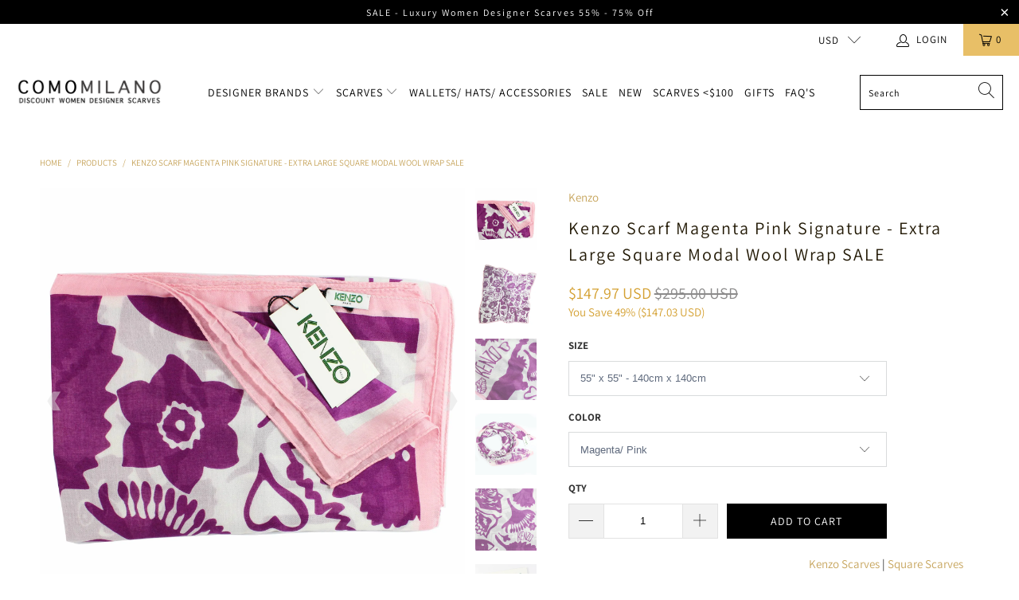

--- FILE ---
content_type: text/html; charset=utf-8
request_url: https://www.comomilano.com/products/kenzo-scarf-magenta-pink-signature-extra-large-modal-wrap
body_size: 30660
content:


 <!DOCTYPE html>
<html lang="en"> <head> <meta charset="utf-8"> <meta http-equiv="cleartype" content="on"> <meta name="robots" content="index,follow"> <!-- Mobile Specific Metas --> <meta name="HandheldFriendly" content="True"> <meta name="MobileOptimized" content="320"> <meta name="viewport" content="width=device-width,initial-scale=1"> <meta name="theme-color" content="#ffffff"> <title>
      Kenzo Scarf Magenta Pink Signature - Extra Large Square Modal Wool Wra - Como Milano</title> <link rel="preconnect dns-prefetch" href="https://fonts.shopifycdn.com" /> <link rel="preconnect dns-prefetch" href="https://cdn.shopify.com" /> <link rel="preconnect dns-prefetch" href="https://v.shopify.com" /> <link rel="preconnect dns-prefetch" href="https://cdn.shopifycloud.com" /> <link rel="stylesheet" href="https://cdnjs.cloudflare.com/ajax/libs/fancybox/3.5.6/jquery.fancybox.css"> <!-- Stylesheets for Turbo "6.0.7" --> <link href="//www.comomilano.com/cdn/shop/t/16/assets/styles.scss.css?v=8509418892591080851762475183" rel="stylesheet" type="text/css" media="all" /> <script>
      window.lazySizesConfig = window.lazySizesConfig || {};

      lazySizesConfig.expand = 300;
      lazySizesConfig.loadHidden = false;

      /*! lazysizes - v4.1.4 */
      !function(a,b){var c=b(a,a.document);a.lazySizes=c,"object"==typeof module&&module.exports&&(module.exports=c)}(window,function(a,b){"use strict";if(b.getElementsByClassName){var c,d,e=b.documentElement,f=a.Date,g=a.HTMLPictureElement,h="addEventListener",i="getAttribute",j=a[h],k=a.setTimeout,l=a.requestAnimationFrame||k,m=a.requestIdleCallback,n=/^picture$/i,o=["load","error","lazyincluded","_lazyloaded"],p={},q=Array.prototype.forEach,r=function(a,b){return p[b]||(p[b]=new RegExp("(\\s|^)"+b+"(\\s|$)")),p[b].test(a[i]("class")||"")&&p[b]},s=function(a,b){r(a,b)||a.setAttribute("class",(a[i]("class")||"").trim()+" "+b)},t=function(a,b){var c;(c=r(a,b))&&a.setAttribute("class",(a[i]("class")||"").replace(c," "))},u=function(a,b,c){var d=c?h:"removeEventListener";c&&u(a,b),o.forEach(function(c){a[d](c,b)})},v=function(a,d,e,f,g){var h=b.createEvent("Event");return e||(e={}),e.instance=c,h.initEvent(d,!f,!g),h.detail=e,a.dispatchEvent(h),h},w=function(b,c){var e;!g&&(e=a.picturefill||d.pf)?(c&&c.src&&!b[i]("srcset")&&b.setAttribute("srcset",c.src),e({reevaluate:!0,elements:[b]})):c&&c.src&&(b.src=c.src)},x=function(a,b){return(getComputedStyle(a,null)||{})[b]},y=function(a,b,c){for(c=c||a.offsetWidth;c<d.minSize&&b&&!a._lazysizesWidth;)c=b.offsetWidth,b=b.parentNode;return c},z=function(){var a,c,d=[],e=[],f=d,g=function(){var b=f;for(f=d.length?e:d,a=!0,c=!1;b.length;)b.shift()();a=!1},h=function(d,e){a&&!e?d.apply(this,arguments):(f.push(d),c||(c=!0,(b.hidden?k:l)(g)))};return h._lsFlush=g,h}(),A=function(a,b){return b?function(){z(a)}:function(){var b=this,c=arguments;z(function(){a.apply(b,c)})}},B=function(a){var b,c=0,e=d.throttleDelay,g=d.ricTimeout,h=function(){b=!1,c=f.now(),a()},i=m&&g>49?function(){m(h,{timeout:g}),g!==d.ricTimeout&&(g=d.ricTimeout)}:A(function(){k(h)},!0);return function(a){var d;(a=a===!0)&&(g=33),b||(b=!0,d=e-(f.now()-c),0>d&&(d=0),a||9>d?i():k(i,d))}},C=function(a){var b,c,d=99,e=function(){b=null,a()},g=function(){var a=f.now()-c;d>a?k(g,d-a):(m||e)(e)};return function(){c=f.now(),b||(b=k(g,d))}};!function(){var b,c={lazyClass:"lazyload",loadedClass:"lazyloaded",loadingClass:"lazyloading",preloadClass:"lazypreload",errorClass:"lazyerror",autosizesClass:"lazyautosizes",srcAttr:"data-src",srcsetAttr:"data-srcset",sizesAttr:"data-sizes",minSize:40,customMedia:{},init:!0,expFactor:1.5,hFac:.8,loadMode:2,loadHidden:!0,ricTimeout:0,throttleDelay:125};d=a.lazySizesConfig||a.lazysizesConfig||{};for(b in c)b in d||(d[b]=c[b]);a.lazySizesConfig=d,k(function(){d.init&&F()})}();var D=function(){var g,l,m,o,p,y,D,F,G,H,I,J,K,L,M=/^img$/i,N=/^iframe$/i,O="onscroll"in a&&!/(gle|ing)bot/.test(navigator.userAgent),P=0,Q=0,R=0,S=-1,T=function(a){R--,a&&a.target&&u(a.target,T),(!a||0>R||!a.target)&&(R=0)},U=function(a,c){var d,f=a,g="hidden"==x(b.body,"visibility")||"hidden"!=x(a.parentNode,"visibility")&&"hidden"!=x(a,"visibility");for(F-=c,I+=c,G-=c,H+=c;g&&(f=f.offsetParent)&&f!=b.body&&f!=e;)g=(x(f,"opacity")||1)>0,g&&"visible"!=x(f,"overflow")&&(d=f.getBoundingClientRect(),g=H>d.left&&G<d.right&&I>d.top-1&&F<d.bottom+1);return g},V=function(){var a,f,h,j,k,m,n,p,q,r=c.elements;if((o=d.loadMode)&&8>R&&(a=r.length)){f=0,S++,null==K&&("expand"in d||(d.expand=e.clientHeight>500&&e.clientWidth>500?500:370),J=d.expand,K=J*d.expFactor),K>Q&&1>R&&S>2&&o>2&&!b.hidden?(Q=K,S=0):Q=o>1&&S>1&&6>R?J:P;for(;a>f;f++)if(r[f]&&!r[f]._lazyRace)if(O)if((p=r[f][i]("data-expand"))&&(m=1*p)||(m=Q),q!==m&&(y=innerWidth+m*L,D=innerHeight+m,n=-1*m,q=m),h=r[f].getBoundingClientRect(),(I=h.bottom)>=n&&(F=h.top)<=D&&(H=h.right)>=n*L&&(G=h.left)<=y&&(I||H||G||F)&&(d.loadHidden||"hidden"!=x(r[f],"visibility"))&&(l&&3>R&&!p&&(3>o||4>S)||U(r[f],m))){if(ba(r[f]),k=!0,R>9)break}else!k&&l&&!j&&4>R&&4>S&&o>2&&(g[0]||d.preloadAfterLoad)&&(g[0]||!p&&(I||H||G||F||"auto"!=r[f][i](d.sizesAttr)))&&(j=g[0]||r[f]);else ba(r[f]);j&&!k&&ba(j)}},W=B(V),X=function(a){s(a.target,d.loadedClass),t(a.target,d.loadingClass),u(a.target,Z),v(a.target,"lazyloaded")},Y=A(X),Z=function(a){Y({target:a.target})},$=function(a,b){try{a.contentWindow.location.replace(b)}catch(c){a.src=b}},_=function(a){var b,c=a[i](d.srcsetAttr);(b=d.customMedia[a[i]("data-media")||a[i]("media")])&&a.setAttribute("media",b),c&&a.setAttribute("srcset",c)},aa=A(function(a,b,c,e,f){var g,h,j,l,o,p;(o=v(a,"lazybeforeunveil",b)).defaultPrevented||(e&&(c?s(a,d.autosizesClass):a.setAttribute("sizes",e)),h=a[i](d.srcsetAttr),g=a[i](d.srcAttr),f&&(j=a.parentNode,l=j&&n.test(j.nodeName||"")),p=b.firesLoad||"src"in a&&(h||g||l),o={target:a},p&&(u(a,T,!0),clearTimeout(m),m=k(T,2500),s(a,d.loadingClass),u(a,Z,!0)),l&&q.call(j.getElementsByTagName("source"),_),h?a.setAttribute("srcset",h):g&&!l&&(N.test(a.nodeName)?$(a,g):a.src=g),f&&(h||l)&&w(a,{src:g})),a._lazyRace&&delete a._lazyRace,t(a,d.lazyClass),z(function(){(!p||a.complete&&a.naturalWidth>1)&&(p?T(o):R--,X(o))},!0)}),ba=function(a){var b,c=M.test(a.nodeName),e=c&&(a[i](d.sizesAttr)||a[i]("sizes")),f="auto"==e;(!f&&l||!c||!a[i]("src")&&!a.srcset||a.complete||r(a,d.errorClass)||!r(a,d.lazyClass))&&(b=v(a,"lazyunveilread").detail,f&&E.updateElem(a,!0,a.offsetWidth),a._lazyRace=!0,R++,aa(a,b,f,e,c))},ca=function(){if(!l){if(f.now()-p<999)return void k(ca,999);var a=C(function(){d.loadMode=3,W()});l=!0,d.loadMode=3,W(),j("scroll",function(){3==d.loadMode&&(d.loadMode=2),a()},!0)}};return{_:function(){p=f.now(),c.elements=b.getElementsByClassName(d.lazyClass),g=b.getElementsByClassName(d.lazyClass+" "+d.preloadClass),L=d.hFac,j("scroll",W,!0),j("resize",W,!0),a.MutationObserver?new MutationObserver(W).observe(e,{childList:!0,subtree:!0,attributes:!0}):(e[h]("DOMNodeInserted",W,!0),e[h]("DOMAttrModified",W,!0),setInterval(W,999)),j("hashchange",W,!0),["focus","mouseover","click","load","transitionend","animationend","webkitAnimationEnd"].forEach(function(a){b[h](a,W,!0)}),/d$|^c/.test(b.readyState)?ca():(j("load",ca),b[h]("DOMContentLoaded",W),k(ca,2e4)),c.elements.length?(V(),z._lsFlush()):W()},checkElems:W,unveil:ba}}(),E=function(){var a,c=A(function(a,b,c,d){var e,f,g;if(a._lazysizesWidth=d,d+="px",a.setAttribute("sizes",d),n.test(b.nodeName||""))for(e=b.getElementsByTagName("source"),f=0,g=e.length;g>f;f++)e[f].setAttribute("sizes",d);c.detail.dataAttr||w(a,c.detail)}),e=function(a,b,d){var e,f=a.parentNode;f&&(d=y(a,f,d),e=v(a,"lazybeforesizes",{width:d,dataAttr:!!b}),e.defaultPrevented||(d=e.detail.width,d&&d!==a._lazysizesWidth&&c(a,f,e,d)))},f=function(){var b,c=a.length;if(c)for(b=0;c>b;b++)e(a[b])},g=C(f);return{_:function(){a=b.getElementsByClassName(d.autosizesClass),j("resize",g)},checkElems:g,updateElem:e}}(),F=function(){F.i||(F.i=!0,E._(),D._())};return c={cfg:d,autoSizer:E,loader:D,init:F,uP:w,aC:s,rC:t,hC:r,fire:v,gW:y,rAF:z}}});

      /*! lazysizes - v4.1.4 */
      !function(a,b){var c=function(){b(a.lazySizes),a.removeEventListener("lazyunveilread",c,!0)};b=b.bind(null,a,a.document),"object"==typeof module&&module.exports?b(require("lazysizes")):a.lazySizes?c():a.addEventListener("lazyunveilread",c,!0)}(window,function(a,b,c){"use strict";function d(){this.ratioElems=b.getElementsByClassName("lazyaspectratio"),this._setupEvents(),this.processImages()}if(a.addEventListener){var e,f,g,h=Array.prototype.forEach,i=/^picture$/i,j="data-aspectratio",k="img["+j+"]",l=function(b){return a.matchMedia?(l=function(a){return!a||(matchMedia(a)||{}).matches})(b):a.Modernizr&&Modernizr.mq?!b||Modernizr.mq(b):!b},m=c.aC,n=c.rC,o=c.cfg;d.prototype={_setupEvents:function(){var a=this,c=function(b){b.naturalWidth<36?a.addAspectRatio(b,!0):a.removeAspectRatio(b,!0)},d=function(){a.processImages()};b.addEventListener("load",function(a){a.target.getAttribute&&a.target.getAttribute(j)&&c(a.target)},!0),addEventListener("resize",function(){var b,d=function(){h.call(a.ratioElems,c)};return function(){clearTimeout(b),b=setTimeout(d,99)}}()),b.addEventListener("DOMContentLoaded",d),addEventListener("load",d)},processImages:function(a){var c,d;a||(a=b),c="length"in a&&!a.nodeName?a:a.querySelectorAll(k);for(d=0;d<c.length;d++)c[d].naturalWidth>36?this.removeAspectRatio(c[d]):this.addAspectRatio(c[d])},getSelectedRatio:function(a){var b,c,d,e,f,g=a.parentNode;if(g&&i.test(g.nodeName||""))for(d=g.getElementsByTagName("source"),b=0,c=d.length;c>b;b++)if(e=d[b].getAttribute("data-media")||d[b].getAttribute("media"),o.customMedia[e]&&(e=o.customMedia[e]),l(e)){f=d[b].getAttribute(j);break}return f||a.getAttribute(j)||""},parseRatio:function(){var a=/^\s*([+\d\.]+)(\s*[\/x]\s*([+\d\.]+))?\s*$/,b={};return function(c){var d;return!b[c]&&(d=c.match(a))&&(d[3]?b[c]=d[1]/d[3]:b[c]=1*d[1]),b[c]}}(),addAspectRatio:function(b,c){var d,e=b.offsetWidth,f=b.offsetHeight;return c||m(b,"lazyaspectratio"),36>e&&0>=f?void((e||f&&a.console)&&console.log("Define width or height of image, so we can calculate the other dimension")):(d=this.getSelectedRatio(b),d=this.parseRatio(d),void(d&&(e?b.style.height=e/d+"px":b.style.width=f*d+"px")))},removeAspectRatio:function(a){n(a,"lazyaspectratio"),a.style.height="",a.style.width="",a.removeAttribute(j)}},f=function(){g=a.jQuery||a.Zepto||a.shoestring||a.$,g&&g.fn&&!g.fn.imageRatio&&g.fn.filter&&g.fn.add&&g.fn.find?g.fn.imageRatio=function(){return e.processImages(this.find(k).add(this.filter(k))),this}:g=!1},f(),setTimeout(f),e=new d,a.imageRatio=e,"object"==typeof module&&module.exports?module.exports=e:"function"==typeof define&&define.amd&&define(e)}});

        /*! lazysizes - v4.1.5 */
        !function(a,b){var c=function(){b(a.lazySizes),a.removeEventListener("lazyunveilread",c,!0)};b=b.bind(null,a,a.document),"object"==typeof module&&module.exports?b(require("lazysizes")):a.lazySizes?c():a.addEventListener("lazyunveilread",c,!0)}(window,function(a,b,c){"use strict";if(a.addEventListener){var d=/\s+/g,e=/\s*\|\s+|\s+\|\s*/g,f=/^(.+?)(?:\s+\[\s*(.+?)\s*\])(?:\s+\[\s*(.+?)\s*\])?$/,g=/^\s*\(*\s*type\s*:\s*(.+?)\s*\)*\s*$/,h=/\(|\)|'/,i={contain:1,cover:1},j=function(a){var b=c.gW(a,a.parentNode);return(!a._lazysizesWidth||b>a._lazysizesWidth)&&(a._lazysizesWidth=b),a._lazysizesWidth},k=function(a){var b;return b=(getComputedStyle(a)||{getPropertyValue:function(){}}).getPropertyValue("background-size"),!i[b]&&i[a.style.backgroundSize]&&(b=a.style.backgroundSize),b},l=function(a,b){if(b){var c=b.match(g);c&&c[1]?a.setAttribute("type",c[1]):a.setAttribute("media",lazySizesConfig.customMedia[b]||b)}},m=function(a,c,g){var h=b.createElement("picture"),i=c.getAttribute(lazySizesConfig.sizesAttr),j=c.getAttribute("data-ratio"),k=c.getAttribute("data-optimumx");c._lazybgset&&c._lazybgset.parentNode==c&&c.removeChild(c._lazybgset),Object.defineProperty(g,"_lazybgset",{value:c,writable:!0}),Object.defineProperty(c,"_lazybgset",{value:h,writable:!0}),a=a.replace(d," ").split(e),h.style.display="none",g.className=lazySizesConfig.lazyClass,1!=a.length||i||(i="auto"),a.forEach(function(a){var c,d=b.createElement("source");i&&"auto"!=i&&d.setAttribute("sizes",i),(c=a.match(f))?(d.setAttribute(lazySizesConfig.srcsetAttr,c[1]),l(d,c[2]),l(d,c[3])):d.setAttribute(lazySizesConfig.srcsetAttr,a),h.appendChild(d)}),i&&(g.setAttribute(lazySizesConfig.sizesAttr,i),c.removeAttribute(lazySizesConfig.sizesAttr),c.removeAttribute("sizes")),k&&g.setAttribute("data-optimumx",k),j&&g.setAttribute("data-ratio",j),h.appendChild(g),c.appendChild(h)},n=function(a){if(a.target._lazybgset){var b=a.target,d=b._lazybgset,e=b.currentSrc||b.src;if(e){var f=c.fire(d,"bgsetproxy",{src:e,useSrc:h.test(e)?JSON.stringify(e):e});f.defaultPrevented||(d.style.backgroundImage="url("+f.detail.useSrc+")")}b._lazybgsetLoading&&(c.fire(d,"_lazyloaded",{},!1,!0),delete b._lazybgsetLoading)}};addEventListener("lazybeforeunveil",function(a){var d,e,f;!a.defaultPrevented&&(d=a.target.getAttribute("data-bgset"))&&(f=a.target,e=b.createElement("img"),e.alt="",e._lazybgsetLoading=!0,a.detail.firesLoad=!0,m(d,f,e),setTimeout(function(){c.loader.unveil(e),c.rAF(function(){c.fire(e,"_lazyloaded",{},!0,!0),e.complete&&n({target:e})})}))}),b.addEventListener("load",n,!0),a.addEventListener("lazybeforesizes",function(a){if(a.detail.instance==c&&a.target._lazybgset&&a.detail.dataAttr){var b=a.target._lazybgset,d=k(b);i[d]&&(a.target._lazysizesParentFit=d,c.rAF(function(){a.target.setAttribute("data-parent-fit",d),a.target._lazysizesParentFit&&delete a.target._lazysizesParentFit}))}},!0),b.documentElement.addEventListener("lazybeforesizes",function(a){!a.defaultPrevented&&a.target._lazybgset&&a.detail.instance==c&&(a.detail.width=j(a.target._lazybgset))})}});</script> <meta name="description" content="Kenzo Scarves | Square Scarves Kenzo - CLEARANCE -Genuine Kenzo scarf, lightweight wool/ modal wrap with magenta pink signature design, hand stitched borders, (no fringe), made in Italy. Authentic Kenzo scarf, women collection, discount designer scarves, wraps and shawls online at outlet prices. Colors: Magenta/ Pink/ " /> <link rel="shortcut icon" type="image/x-icon" href="//www.comomilano.com/cdn/shop/files/fav-como_180x180.png?v=1613162654"> <link rel="apple-touch-icon" href="//www.comomilano.com/cdn/shop/files/fav-como_180x180.png?v=1613162654"/> <link rel="apple-touch-icon" sizes="57x57" href="//www.comomilano.com/cdn/shop/files/fav-como_57x57.png?v=1613162654"/> <link rel="apple-touch-icon" sizes="60x60" href="//www.comomilano.com/cdn/shop/files/fav-como_60x60.png?v=1613162654"/> <link rel="apple-touch-icon" sizes="72x72" href="//www.comomilano.com/cdn/shop/files/fav-como_72x72.png?v=1613162654"/> <link rel="apple-touch-icon" sizes="76x76" href="//www.comomilano.com/cdn/shop/files/fav-como_76x76.png?v=1613162654"/> <link rel="apple-touch-icon" sizes="114x114" href="//www.comomilano.com/cdn/shop/files/fav-como_114x114.png?v=1613162654"/> <link rel="apple-touch-icon" sizes="180x180" href="//www.comomilano.com/cdn/shop/files/fav-como_180x180.png?v=1613162654"/> <link rel="apple-touch-icon" sizes="228x228" href="//www.comomilano.com/cdn/shop/files/fav-como_228x228.png?v=1613162654"/> <link rel="canonical" href="https://www.comomilano.com/products/kenzo-scarf-magenta-pink-signature-extra-large-modal-wrap" /> <script>window.performance && window.performance.mark && window.performance.mark('shopify.content_for_header.start');</script><meta name="google-site-verification" content="Mvbqi2uAQxwHvQ3ZDE9hEvjcNeA5jwbZht-4fErnaHs">
<meta id="shopify-digital-wallet" name="shopify-digital-wallet" content="/664462/digital_wallets/dialog">
<meta name="shopify-checkout-api-token" content="cc431941276cd3550186a247f9f5ae63">
<meta id="in-context-paypal-metadata" data-shop-id="664462" data-venmo-supported="true" data-environment="production" data-locale="en_US" data-paypal-v4="true" data-currency="USD">
<link rel="alternate" hreflang="x-default" href="https://www.comomilano.com/products/kenzo-scarf-magenta-pink-signature-extra-large-modal-wrap">
<link rel="alternate" hreflang="en" href="https://www.comomilano.com/products/kenzo-scarf-magenta-pink-signature-extra-large-modal-wrap">
<link rel="alternate" hreflang="en-CA" href="https://www.comomilano.com/en-ca/products/kenzo-scarf-magenta-pink-signature-extra-large-modal-wrap">
<link rel="alternate" type="application/json+oembed" href="https://www.comomilano.com/products/kenzo-scarf-magenta-pink-signature-extra-large-modal-wrap.oembed">
<script async="async" src="/checkouts/internal/preloads.js?locale=en-US"></script>
<script id="shopify-features" type="application/json">{"accessToken":"cc431941276cd3550186a247f9f5ae63","betas":["rich-media-storefront-analytics"],"domain":"www.comomilano.com","predictiveSearch":true,"shopId":664462,"locale":"en"}</script>
<script>var Shopify = Shopify || {};
Shopify.shop = "comomilano.myshopify.com";
Shopify.locale = "en";
Shopify.currency = {"active":"USD","rate":"1.0"};
Shopify.country = "US";
Shopify.theme = {"name":"OOTS Support","id":115195379880,"schema_name":"Turbo","schema_version":"6.0.7","theme_store_id":null,"role":"main"};
Shopify.theme.handle = "null";
Shopify.theme.style = {"id":null,"handle":null};
Shopify.cdnHost = "www.comomilano.com/cdn";
Shopify.routes = Shopify.routes || {};
Shopify.routes.root = "/";</script>
<script type="module">!function(o){(o.Shopify=o.Shopify||{}).modules=!0}(window);</script>
<script>!function(o){function n(){var o=[];function n(){o.push(Array.prototype.slice.apply(arguments))}return n.q=o,n}var t=o.Shopify=o.Shopify||{};t.loadFeatures=n(),t.autoloadFeatures=n()}(window);</script>
<script id="shop-js-analytics" type="application/json">{"pageType":"product"}</script>
<script defer="defer" async type="module" src="//www.comomilano.com/cdn/shopifycloud/shop-js/modules/v2/client.init-shop-cart-sync_BT-GjEfc.en.esm.js"></script>
<script defer="defer" async type="module" src="//www.comomilano.com/cdn/shopifycloud/shop-js/modules/v2/chunk.common_D58fp_Oc.esm.js"></script>
<script defer="defer" async type="module" src="//www.comomilano.com/cdn/shopifycloud/shop-js/modules/v2/chunk.modal_xMitdFEc.esm.js"></script>
<script type="module">
  await import("//www.comomilano.com/cdn/shopifycloud/shop-js/modules/v2/client.init-shop-cart-sync_BT-GjEfc.en.esm.js");
await import("//www.comomilano.com/cdn/shopifycloud/shop-js/modules/v2/chunk.common_D58fp_Oc.esm.js");
await import("//www.comomilano.com/cdn/shopifycloud/shop-js/modules/v2/chunk.modal_xMitdFEc.esm.js");

  window.Shopify.SignInWithShop?.initShopCartSync?.({"fedCMEnabled":true,"windoidEnabled":true});

</script>
<script>(function() {
  var isLoaded = false;
  function asyncLoad() {
    if (isLoaded) return;
    isLoaded = true;
    var urls = ["https:\/\/ecommplugins-scripts.trustpilot.com\/v2.1\/js\/header.min.js?settings=eyJrZXkiOiJkSDBwV3dQU3N5NzZxR1htIn0=\u0026shop=comomilano.myshopify.com","https:\/\/ecommplugins-trustboxsettings.trustpilot.com\/comomilano.myshopify.com.js?settings=1595302599786\u0026shop=comomilano.myshopify.com","https:\/\/sf.bayengage.com\/sf.js?t=110b271626bf\u0026v=1646033698\u0026shop=comomilano.myshopify.com","https:\/\/cdn.nfcube.com\/instafeed-747bf6947fc3b16ffee6bad8f3809473.js?shop=comomilano.myshopify.com"];
    for (var i = 0; i <urls.length; i++) {
      var s = document.createElement('script');
      s.type = 'text/javascript';
      s.async = true;
      s.src = urls[i];
      var x = document.getElementsByTagName('script')[0];
      x.parentNode.insertBefore(s, x);
    }
  };
  if(window.attachEvent) {
    window.attachEvent('onload', asyncLoad);
  } else {
    window.addEventListener('load', asyncLoad, false);
  }
})();</script>
<script id="__st">var __st={"a":664462,"offset":-18000,"reqid":"a5b084db-e430-4a09-9c83-a8eb54df56c1-1769125907","pageurl":"www.comomilano.com\/products\/kenzo-scarf-magenta-pink-signature-extra-large-modal-wrap","u":"9821bbaa6f1f","p":"product","rtyp":"product","rid":7651656335618};</script>
<script>window.ShopifyPaypalV4VisibilityTracking = true;</script>
<script id="captcha-bootstrap">!function(){'use strict';const t='contact',e='account',n='new_comment',o=[[t,t],['blogs',n],['comments',n],[t,'customer']],c=[[e,'customer_login'],[e,'guest_login'],[e,'recover_customer_password'],[e,'create_customer']],r=t=>t.map((([t,e])=>`form[action*='/${t}']:not([data-nocaptcha='true']) input[name='form_type'][value='${e}']`)).join(','),a=t=>()=>t?[...document.querySelectorAll(t)].map((t=>t.form)):[];function s(){const t=[...o],e=r(t);return a(e)}const i='password',u='form_key',d=['recaptcha-v3-token','g-recaptcha-response','h-captcha-response',i],f=()=>{try{return window.sessionStorage}catch{return}},m='__shopify_v',_=t=>t.elements[u];function p(t,e,n=!1){try{const o=window.sessionStorage,c=JSON.parse(o.getItem(e)),{data:r}=function(t){const{data:e,action:n}=t;return t[m]||n?{data:e,action:n}:{data:t,action:n}}(c);for(const[e,n]of Object.entries(r))t.elements[e]&&(t.elements[e].value=n);n&&o.removeItem(e)}catch(o){console.error('form repopulation failed',{error:o})}}const l='form_type',E='cptcha';function T(t){t.dataset[E]=!0}const w=window,h=w.document,L='Shopify',v='ce_forms',y='captcha';let A=!1;((t,e)=>{const n=(g='f06e6c50-85a8-45c8-87d0-21a2b65856fe',I='https://cdn.shopify.com/shopifycloud/storefront-forms-hcaptcha/ce_storefront_forms_captcha_hcaptcha.v1.5.2.iife.js',D={infoText:'Protected by hCaptcha',privacyText:'Privacy',termsText:'Terms'},(t,e,n)=>{const o=w[L][v],c=o.bindForm;if(c)return c(t,g,e,D).then(n);var r;o.q.push([[t,g,e,D],n]),r=I,A||(h.body.append(Object.assign(h.createElement('script'),{id:'captcha-provider',async:!0,src:r})),A=!0)});var g,I,D;w[L]=w[L]||{},w[L][v]=w[L][v]||{},w[L][v].q=[],w[L][y]=w[L][y]||{},w[L][y].protect=function(t,e){n(t,void 0,e),T(t)},Object.freeze(w[L][y]),function(t,e,n,w,h,L){const[v,y,A,g]=function(t,e,n){const i=e?o:[],u=t?c:[],d=[...i,...u],f=r(d),m=r(i),_=r(d.filter((([t,e])=>n.includes(e))));return[a(f),a(m),a(_),s()]}(w,h,L),I=t=>{const e=t.target;return e instanceof HTMLFormElement?e:e&&e.form},D=t=>v().includes(t);t.addEventListener('submit',(t=>{const e=I(t);if(!e)return;const n=D(e)&&!e.dataset.hcaptchaBound&&!e.dataset.recaptchaBound,o=_(e),c=g().includes(e)&&(!o||!o.value);(n||c)&&t.preventDefault(),c&&!n&&(function(t){try{if(!f())return;!function(t){const e=f();if(!e)return;const n=_(t);if(!n)return;const o=n.value;o&&e.removeItem(o)}(t);const e=Array.from(Array(32),(()=>Math.random().toString(36)[2])).join('');!function(t,e){_(t)||t.append(Object.assign(document.createElement('input'),{type:'hidden',name:u})),t.elements[u].value=e}(t,e),function(t,e){const n=f();if(!n)return;const o=[...t.querySelectorAll(`input[type='${i}']`)].map((({name:t})=>t)),c=[...d,...o],r={};for(const[a,s]of new FormData(t).entries())c.includes(a)||(r[a]=s);n.setItem(e,JSON.stringify({[m]:1,action:t.action,data:r}))}(t,e)}catch(e){console.error('failed to persist form',e)}}(e),e.submit())}));const S=(t,e)=>{t&&!t.dataset[E]&&(n(t,e.some((e=>e===t))),T(t))};for(const o of['focusin','change'])t.addEventListener(o,(t=>{const e=I(t);D(e)&&S(e,y())}));const B=e.get('form_key'),M=e.get(l),P=B&&M;t.addEventListener('DOMContentLoaded',(()=>{const t=y();if(P)for(const e of t)e.elements[l].value===M&&p(e,B);[...new Set([...A(),...v().filter((t=>'true'===t.dataset.shopifyCaptcha))])].forEach((e=>S(e,t)))}))}(h,new URLSearchParams(w.location.search),n,t,e,['guest_login'])})(!0,!0)}();</script>
<script integrity="sha256-4kQ18oKyAcykRKYeNunJcIwy7WH5gtpwJnB7kiuLZ1E=" data-source-attribution="shopify.loadfeatures" defer="defer" src="//www.comomilano.com/cdn/shopifycloud/storefront/assets/storefront/load_feature-a0a9edcb.js" crossorigin="anonymous"></script>
<script data-source-attribution="shopify.dynamic_checkout.dynamic.init">var Shopify=Shopify||{};Shopify.PaymentButton=Shopify.PaymentButton||{isStorefrontPortableWallets:!0,init:function(){window.Shopify.PaymentButton.init=function(){};var t=document.createElement("script");t.src="https://www.comomilano.com/cdn/shopifycloud/portable-wallets/latest/portable-wallets.en.js",t.type="module",document.head.appendChild(t)}};
</script>
<script data-source-attribution="shopify.dynamic_checkout.buyer_consent">
  function portableWalletsHideBuyerConsent(e){var t=document.getElementById("shopify-buyer-consent"),n=document.getElementById("shopify-subscription-policy-button");t&&n&&(t.classList.add("hidden"),t.setAttribute("aria-hidden","true"),n.removeEventListener("click",e))}function portableWalletsShowBuyerConsent(e){var t=document.getElementById("shopify-buyer-consent"),n=document.getElementById("shopify-subscription-policy-button");t&&n&&(t.classList.remove("hidden"),t.removeAttribute("aria-hidden"),n.addEventListener("click",e))}window.Shopify?.PaymentButton&&(window.Shopify.PaymentButton.hideBuyerConsent=portableWalletsHideBuyerConsent,window.Shopify.PaymentButton.showBuyerConsent=portableWalletsShowBuyerConsent);
</script>
<script data-source-attribution="shopify.dynamic_checkout.cart.bootstrap">document.addEventListener("DOMContentLoaded",(function(){function t(){return document.querySelector("shopify-accelerated-checkout-cart, shopify-accelerated-checkout")}if(t())Shopify.PaymentButton.init();else{new MutationObserver((function(e,n){t()&&(Shopify.PaymentButton.init(),n.disconnect())})).observe(document.body,{childList:!0,subtree:!0})}}));
</script>
<link id="shopify-accelerated-checkout-styles" rel="stylesheet" media="screen" href="https://www.comomilano.com/cdn/shopifycloud/portable-wallets/latest/accelerated-checkout-backwards-compat.css" crossorigin="anonymous">
<style id="shopify-accelerated-checkout-cart">
        #shopify-buyer-consent {
  margin-top: 1em;
  display: inline-block;
  width: 100%;
}

#shopify-buyer-consent.hidden {
  display: none;
}

#shopify-subscription-policy-button {
  background: none;
  border: none;
  padding: 0;
  text-decoration: underline;
  font-size: inherit;
  cursor: pointer;
}

#shopify-subscription-policy-button::before {
  box-shadow: none;
}

      </style>

<script>window.performance && window.performance.mark && window.performance.mark('shopify.content_for_header.end');</script>

    

<meta name="author" content="Como Milano">
<meta property="og:url" content="https://www.comomilano.com/products/kenzo-scarf-magenta-pink-signature-extra-large-modal-wrap">
<meta property="og:site_name" content="Como Milano"> <meta property="og:type" content="product"> <meta property="og:title" content="Kenzo Scarf Magenta Pink Signature - Extra Large Square Modal Wool Wrap SALE"> <meta property="og:image" content="https://www.comomilano.com/cdn/shop/products/kenzo-scarf-220423ma_600x.jpg?v=1649478458"> <meta property="og:image:secure_url" content="https://www.comomilano.com/cdn/shop/products/kenzo-scarf-220423ma_600x.jpg?v=1649478458"> <meta property="og:image:width" content="1800"> <meta property="og:image:height" content="1800"> <meta property="og:image" content="https://www.comomilano.com/cdn/shop/products/kenzo-scarf-220423magpin-fullku_600x.jpg?v=1649478508"> <meta property="og:image:secure_url" content="https://www.comomilano.com/cdn/shop/products/kenzo-scarf-220423magpin-fullku_600x.jpg?v=1649478508"> <meta property="og:image:width" content="1800"> <meta property="og:image:height" content="1800"> <meta property="og:image" content="https://www.comomilano.com/cdn/shop/products/kenzo-scarf-220423magentapinku_600x.jpg?v=1649478508"> <meta property="og:image:secure_url" content="https://www.comomilano.com/cdn/shop/products/kenzo-scarf-220423magentapinku_600x.jpg?v=1649478508"> <meta property="og:image:width" content="1800"> <meta property="og:image:height" content="1800"> <meta property="product:price:amount" content="147.97"> <meta property="product:price:currency" content="USD"> <meta property="og:description" content="Kenzo Scarves | Square Scarves Kenzo - CLEARANCE -Genuine Kenzo scarf, lightweight wool/ modal wrap with magenta pink signature design, hand stitched borders, (no fringe), made in Italy. Authentic Kenzo scarf, women collection, discount designer scarves, wraps and shawls online at outlet prices. Colors: Magenta/ Pink/ "> <meta name="twitter:site" content="@comomilano">

<meta name="twitter:card" content="summary"> <meta name="twitter:title" content="Kenzo Scarf Magenta Pink Signature - Extra Large Square Modal Wool Wrap SALE"> <meta name="twitter:description" content="Kenzo Scarves | Square Scarves
Kenzo
- CLEARANCE -Genuine Kenzo scarf, lightweight wool/ modal wrap with magenta pink signature design, hand stitched borders, (no fringe), made in Italy. Authentic Kenzo scarf, women collection, discount designer scarves, wraps and shawls online at outlet prices.

Colors: Magenta/ Pink/ White
Fabrics: 75% Modal/ 25% Wool (Lightweight)
Size: Extra Large Scarf: 55&quot; x 55&quot; - 140cm x 140cm
Origin: Made in Italy
Authentic/ Genuine
Brand: Kenzo
Original Kenzo Gift Box Upon Request
Product Code: kenz-sc220423
"> <meta name="twitter:image" content="https://www.comomilano.com/cdn/shop/products/kenzo-scarf-220423ma_240x.jpg?v=1649478458"> <meta name="twitter:image:width" content="240"> <meta name="twitter:image:height" content="240"> <meta name="twitter:image:alt" content="Kenzo Scarf Magenta Pink Signature - Extra Large Modal Wrap"> <script type='text/javascript'>var jiltStorefrontParams = {"capture_email_on_add_to_cart":0,"platform":"shopify","popover_dismiss_message":"Your email and cart are saved so we can send you email reminders about this order.","shop_uuid":"9f624f3f-8220-46b1-ac3d-4c7299fc185a"};</script> <!-- pinterest --> <meta name="p:domain_verify" content="3f85872ed1c7035c2409fe398288c016"/> <!-- Global site tag (gtag.js) - Google Ads: 1015271445 -->
<script async src="https://www.googletagmanager.com/gtag/js?id=AW-1015271445"></script>
<script>
  window.dataLayer = window.dataLayer || [];
  function gtag(){dataLayer.push(arguments);}
  gtag('js', new Date());

  gtag('config', 'AW-1015271445');
</script>

    
<!-- BEGIN app block: shopify://apps/klaviyo-email-marketing-sms/blocks/klaviyo-onsite-embed/2632fe16-c075-4321-a88b-50b567f42507 -->












  <script async src="https://static.klaviyo.com/onsite/js/XGfeAC/klaviyo.js?company_id=XGfeAC"></script>
  <script>!function(){if(!window.klaviyo){window._klOnsite=window._klOnsite||[];try{window.klaviyo=new Proxy({},{get:function(n,i){return"push"===i?function(){var n;(n=window._klOnsite).push.apply(n,arguments)}:function(){for(var n=arguments.length,o=new Array(n),w=0;w<n;w++)o[w]=arguments[w];var t="function"==typeof o[o.length-1]?o.pop():void 0,e=new Promise((function(n){window._klOnsite.push([i].concat(o,[function(i){t&&t(i),n(i)}]))}));return e}}})}catch(n){window.klaviyo=window.klaviyo||[],window.klaviyo.push=function(){var n;(n=window._klOnsite).push.apply(n,arguments)}}}}();</script>

  
    <script id="viewed_product">
      if (item == null) {
        var _learnq = _learnq || [];

        var MetafieldReviews = null
        var MetafieldYotpoRating = null
        var MetafieldYotpoCount = null
        var MetafieldLooxRating = null
        var MetafieldLooxCount = null
        var okendoProduct = null
        var okendoProductReviewCount = null
        var okendoProductReviewAverageValue = null
        try {
          // The following fields are used for Customer Hub recently viewed in order to add reviews.
          // This information is not part of __kla_viewed. Instead, it is part of __kla_viewed_reviewed_items
          MetafieldReviews = {};
          MetafieldYotpoRating = null
          MetafieldYotpoCount = null
          MetafieldLooxRating = null
          MetafieldLooxCount = null

          okendoProduct = null
          // If the okendo metafield is not legacy, it will error, which then requires the new json formatted data
          if (okendoProduct && 'error' in okendoProduct) {
            okendoProduct = null
          }
          okendoProductReviewCount = okendoProduct ? okendoProduct.reviewCount : null
          okendoProductReviewAverageValue = okendoProduct ? okendoProduct.reviewAverageValue : null
        } catch (error) {
          console.error('Error in Klaviyo onsite reviews tracking:', error);
        }

        var item = {
          Name: "Kenzo Scarf Magenta Pink Signature - Extra Large Square Modal Wool Wrap SALE",
          ProductID: 7651656335618,
          Categories: ["Cotton Linen Women Scarves","Deals - Discount Women Designer Scarves","Designer Scarves","Kenzo Scarves Sale","Large Squares Scarves","Luxury Shawls \u0026 Wraps"],
          ImageURL: "https://www.comomilano.com/cdn/shop/products/kenzo-scarf-220423ma_grande.jpg?v=1649478458",
          URL: "https://www.comomilano.com/products/kenzo-scarf-magenta-pink-signature-extra-large-modal-wrap",
          Brand: "Kenzo",
          Price: "$147.97 USD",
          Value: "147.97",
          CompareAtPrice: "$295.00 USD"
        };
        _learnq.push(['track', 'Viewed Product', item]);
        _learnq.push(['trackViewedItem', {
          Title: item.Name,
          ItemId: item.ProductID,
          Categories: item.Categories,
          ImageUrl: item.ImageURL,
          Url: item.URL,
          Metadata: {
            Brand: item.Brand,
            Price: item.Price,
            Value: item.Value,
            CompareAtPrice: item.CompareAtPrice
          },
          metafields:{
            reviews: MetafieldReviews,
            yotpo:{
              rating: MetafieldYotpoRating,
              count: MetafieldYotpoCount,
            },
            loox:{
              rating: MetafieldLooxRating,
              count: MetafieldLooxCount,
            },
            okendo: {
              rating: okendoProductReviewAverageValue,
              count: okendoProductReviewCount,
            }
          }
        }]);
      }
    </script>
  




  <script>
    window.klaviyoReviewsProductDesignMode = false
  </script>







<!-- END app block --><link href="https://monorail-edge.shopifysvc.com" rel="dns-prefetch">
<script>(function(){if ("sendBeacon" in navigator && "performance" in window) {try {var session_token_from_headers = performance.getEntriesByType('navigation')[0].serverTiming.find(x => x.name == '_s').description;} catch {var session_token_from_headers = undefined;}var session_cookie_matches = document.cookie.match(/_shopify_s=([^;]*)/);var session_token_from_cookie = session_cookie_matches && session_cookie_matches.length === 2 ? session_cookie_matches[1] : "";var session_token = session_token_from_headers || session_token_from_cookie || "";function handle_abandonment_event(e) {var entries = performance.getEntries().filter(function(entry) {return /monorail-edge.shopifysvc.com/.test(entry.name);});if (!window.abandonment_tracked && entries.length === 0) {window.abandonment_tracked = true;var currentMs = Date.now();var navigation_start = performance.timing.navigationStart;var payload = {shop_id: 664462,url: window.location.href,navigation_start,duration: currentMs - navigation_start,session_token,page_type: "product"};window.navigator.sendBeacon("https://monorail-edge.shopifysvc.com/v1/produce", JSON.stringify({schema_id: "online_store_buyer_site_abandonment/1.1",payload: payload,metadata: {event_created_at_ms: currentMs,event_sent_at_ms: currentMs}}));}}window.addEventListener('pagehide', handle_abandonment_event);}}());</script>
<script id="web-pixels-manager-setup">(function e(e,d,r,n,o){if(void 0===o&&(o={}),!Boolean(null===(a=null===(i=window.Shopify)||void 0===i?void 0:i.analytics)||void 0===a?void 0:a.replayQueue)){var i,a;window.Shopify=window.Shopify||{};var t=window.Shopify;t.analytics=t.analytics||{};var s=t.analytics;s.replayQueue=[],s.publish=function(e,d,r){return s.replayQueue.push([e,d,r]),!0};try{self.performance.mark("wpm:start")}catch(e){}var l=function(){var e={modern:/Edge?\/(1{2}[4-9]|1[2-9]\d|[2-9]\d{2}|\d{4,})\.\d+(\.\d+|)|Firefox\/(1{2}[4-9]|1[2-9]\d|[2-9]\d{2}|\d{4,})\.\d+(\.\d+|)|Chrom(ium|e)\/(9{2}|\d{3,})\.\d+(\.\d+|)|(Maci|X1{2}).+ Version\/(15\.\d+|(1[6-9]|[2-9]\d|\d{3,})\.\d+)([,.]\d+|)( \(\w+\)|)( Mobile\/\w+|) Safari\/|Chrome.+OPR\/(9{2}|\d{3,})\.\d+\.\d+|(CPU[ +]OS|iPhone[ +]OS|CPU[ +]iPhone|CPU IPhone OS|CPU iPad OS)[ +]+(15[._]\d+|(1[6-9]|[2-9]\d|\d{3,})[._]\d+)([._]\d+|)|Android:?[ /-](13[3-9]|1[4-9]\d|[2-9]\d{2}|\d{4,})(\.\d+|)(\.\d+|)|Android.+Firefox\/(13[5-9]|1[4-9]\d|[2-9]\d{2}|\d{4,})\.\d+(\.\d+|)|Android.+Chrom(ium|e)\/(13[3-9]|1[4-9]\d|[2-9]\d{2}|\d{4,})\.\d+(\.\d+|)|SamsungBrowser\/([2-9]\d|\d{3,})\.\d+/,legacy:/Edge?\/(1[6-9]|[2-9]\d|\d{3,})\.\d+(\.\d+|)|Firefox\/(5[4-9]|[6-9]\d|\d{3,})\.\d+(\.\d+|)|Chrom(ium|e)\/(5[1-9]|[6-9]\d|\d{3,})\.\d+(\.\d+|)([\d.]+$|.*Safari\/(?![\d.]+ Edge\/[\d.]+$))|(Maci|X1{2}).+ Version\/(10\.\d+|(1[1-9]|[2-9]\d|\d{3,})\.\d+)([,.]\d+|)( \(\w+\)|)( Mobile\/\w+|) Safari\/|Chrome.+OPR\/(3[89]|[4-9]\d|\d{3,})\.\d+\.\d+|(CPU[ +]OS|iPhone[ +]OS|CPU[ +]iPhone|CPU IPhone OS|CPU iPad OS)[ +]+(10[._]\d+|(1[1-9]|[2-9]\d|\d{3,})[._]\d+)([._]\d+|)|Android:?[ /-](13[3-9]|1[4-9]\d|[2-9]\d{2}|\d{4,})(\.\d+|)(\.\d+|)|Mobile Safari.+OPR\/([89]\d|\d{3,})\.\d+\.\d+|Android.+Firefox\/(13[5-9]|1[4-9]\d|[2-9]\d{2}|\d{4,})\.\d+(\.\d+|)|Android.+Chrom(ium|e)\/(13[3-9]|1[4-9]\d|[2-9]\d{2}|\d{4,})\.\d+(\.\d+|)|Android.+(UC? ?Browser|UCWEB|U3)[ /]?(15\.([5-9]|\d{2,})|(1[6-9]|[2-9]\d|\d{3,})\.\d+)\.\d+|SamsungBrowser\/(5\.\d+|([6-9]|\d{2,})\.\d+)|Android.+MQ{2}Browser\/(14(\.(9|\d{2,})|)|(1[5-9]|[2-9]\d|\d{3,})(\.\d+|))(\.\d+|)|K[Aa][Ii]OS\/(3\.\d+|([4-9]|\d{2,})\.\d+)(\.\d+|)/},d=e.modern,r=e.legacy,n=navigator.userAgent;return n.match(d)?"modern":n.match(r)?"legacy":"unknown"}(),u="modern"===l?"modern":"legacy",c=(null!=n?n:{modern:"",legacy:""})[u],f=function(e){return[e.baseUrl,"/wpm","/b",e.hashVersion,"modern"===e.buildTarget?"m":"l",".js"].join("")}({baseUrl:d,hashVersion:r,buildTarget:u}),m=function(e){var d=e.version,r=e.bundleTarget,n=e.surface,o=e.pageUrl,i=e.monorailEndpoint;return{emit:function(e){var a=e.status,t=e.errorMsg,s=(new Date).getTime(),l=JSON.stringify({metadata:{event_sent_at_ms:s},events:[{schema_id:"web_pixels_manager_load/3.1",payload:{version:d,bundle_target:r,page_url:o,status:a,surface:n,error_msg:t},metadata:{event_created_at_ms:s}}]});if(!i)return console&&console.warn&&console.warn("[Web Pixels Manager] No Monorail endpoint provided, skipping logging."),!1;try{return self.navigator.sendBeacon.bind(self.navigator)(i,l)}catch(e){}var u=new XMLHttpRequest;try{return u.open("POST",i,!0),u.setRequestHeader("Content-Type","text/plain"),u.send(l),!0}catch(e){return console&&console.warn&&console.warn("[Web Pixels Manager] Got an unhandled error while logging to Monorail."),!1}}}}({version:r,bundleTarget:l,surface:e.surface,pageUrl:self.location.href,monorailEndpoint:e.monorailEndpoint});try{o.browserTarget=l,function(e){var d=e.src,r=e.async,n=void 0===r||r,o=e.onload,i=e.onerror,a=e.sri,t=e.scriptDataAttributes,s=void 0===t?{}:t,l=document.createElement("script"),u=document.querySelector("head"),c=document.querySelector("body");if(l.async=n,l.src=d,a&&(l.integrity=a,l.crossOrigin="anonymous"),s)for(var f in s)if(Object.prototype.hasOwnProperty.call(s,f))try{l.dataset[f]=s[f]}catch(e){}if(o&&l.addEventListener("load",o),i&&l.addEventListener("error",i),u)u.appendChild(l);else{if(!c)throw new Error("Did not find a head or body element to append the script");c.appendChild(l)}}({src:f,async:!0,onload:function(){if(!function(){var e,d;return Boolean(null===(d=null===(e=window.Shopify)||void 0===e?void 0:e.analytics)||void 0===d?void 0:d.initialized)}()){var d=window.webPixelsManager.init(e)||void 0;if(d){var r=window.Shopify.analytics;r.replayQueue.forEach((function(e){var r=e[0],n=e[1],o=e[2];d.publishCustomEvent(r,n,o)})),r.replayQueue=[],r.publish=d.publishCustomEvent,r.visitor=d.visitor,r.initialized=!0}}},onerror:function(){return m.emit({status:"failed",errorMsg:"".concat(f," has failed to load")})},sri:function(e){var d=/^sha384-[A-Za-z0-9+/=]+$/;return"string"==typeof e&&d.test(e)}(c)?c:"",scriptDataAttributes:o}),m.emit({status:"loading"})}catch(e){m.emit({status:"failed",errorMsg:(null==e?void 0:e.message)||"Unknown error"})}}})({shopId: 664462,storefrontBaseUrl: "https://www.comomilano.com",extensionsBaseUrl: "https://extensions.shopifycdn.com/cdn/shopifycloud/web-pixels-manager",monorailEndpoint: "https://monorail-edge.shopifysvc.com/unstable/produce_batch",surface: "storefront-renderer",enabledBetaFlags: ["2dca8a86"],webPixelsConfigList: [{"id":"1446510850","configuration":"{\"accountID\":\"XGfeAC\",\"webPixelConfig\":\"eyJlbmFibGVBZGRlZFRvQ2FydEV2ZW50cyI6IHRydWV9\"}","eventPayloadVersion":"v1","runtimeContext":"STRICT","scriptVersion":"524f6c1ee37bacdca7657a665bdca589","type":"APP","apiClientId":123074,"privacyPurposes":["ANALYTICS","MARKETING"],"dataSharingAdjustments":{"protectedCustomerApprovalScopes":["read_customer_address","read_customer_email","read_customer_name","read_customer_personal_data","read_customer_phone"]}},{"id":"493715714","configuration":"{\"config\":\"{\\\"pixel_id\\\":\\\"G-KCXWHL8QFX\\\",\\\"target_country\\\":\\\"US\\\",\\\"gtag_events\\\":[{\\\"type\\\":\\\"begin_checkout\\\",\\\"action_label\\\":\\\"G-KCXWHL8QFX\\\"},{\\\"type\\\":\\\"search\\\",\\\"action_label\\\":\\\"G-KCXWHL8QFX\\\"},{\\\"type\\\":\\\"view_item\\\",\\\"action_label\\\":[\\\"G-KCXWHL8QFX\\\",\\\"MC-54G2QL7T2C\\\"]},{\\\"type\\\":\\\"purchase\\\",\\\"action_label\\\":[\\\"G-KCXWHL8QFX\\\",\\\"MC-54G2QL7T2C\\\"]},{\\\"type\\\":\\\"page_view\\\",\\\"action_label\\\":[\\\"G-KCXWHL8QFX\\\",\\\"MC-54G2QL7T2C\\\"]},{\\\"type\\\":\\\"add_payment_info\\\",\\\"action_label\\\":\\\"G-KCXWHL8QFX\\\"},{\\\"type\\\":\\\"add_to_cart\\\",\\\"action_label\\\":\\\"G-KCXWHL8QFX\\\"}],\\\"enable_monitoring_mode\\\":false}\"}","eventPayloadVersion":"v1","runtimeContext":"OPEN","scriptVersion":"b2a88bafab3e21179ed38636efcd8a93","type":"APP","apiClientId":1780363,"privacyPurposes":[],"dataSharingAdjustments":{"protectedCustomerApprovalScopes":["read_customer_address","read_customer_email","read_customer_name","read_customer_personal_data","read_customer_phone"]}},{"id":"116490498","configuration":"{\"tagID\":\"2614133421499\"}","eventPayloadVersion":"v1","runtimeContext":"STRICT","scriptVersion":"18031546ee651571ed29edbe71a3550b","type":"APP","apiClientId":3009811,"privacyPurposes":["ANALYTICS","MARKETING","SALE_OF_DATA"],"dataSharingAdjustments":{"protectedCustomerApprovalScopes":["read_customer_address","read_customer_email","read_customer_name","read_customer_personal_data","read_customer_phone"]}},{"id":"65798402","eventPayloadVersion":"v1","runtimeContext":"LAX","scriptVersion":"1","type":"CUSTOM","privacyPurposes":["MARKETING"],"name":"Meta pixel (migrated)"},{"id":"shopify-app-pixel","configuration":"{}","eventPayloadVersion":"v1","runtimeContext":"STRICT","scriptVersion":"0450","apiClientId":"shopify-pixel","type":"APP","privacyPurposes":["ANALYTICS","MARKETING"]},{"id":"shopify-custom-pixel","eventPayloadVersion":"v1","runtimeContext":"LAX","scriptVersion":"0450","apiClientId":"shopify-pixel","type":"CUSTOM","privacyPurposes":["ANALYTICS","MARKETING"]}],isMerchantRequest: false,initData: {"shop":{"name":"Como Milano","paymentSettings":{"currencyCode":"USD"},"myshopifyDomain":"comomilano.myshopify.com","countryCode":"US","storefrontUrl":"https:\/\/www.comomilano.com"},"customer":null,"cart":null,"checkout":null,"productVariants":[{"price":{"amount":147.97,"currencyCode":"USD"},"product":{"title":"Kenzo Scarf Magenta Pink Signature - Extra Large Square Modal Wool Wrap SALE","vendor":"Kenzo","id":"7651656335618","untranslatedTitle":"Kenzo Scarf Magenta Pink Signature - Extra Large Square Modal Wool Wrap SALE","url":"\/products\/kenzo-scarf-magenta-pink-signature-extra-large-modal-wrap","type":"scarves-wool"},"id":"42630725173506","image":{"src":"\/\/www.comomilano.com\/cdn\/shop\/products\/kenzo-scarf-220423ma.jpg?v=1649478458"},"sku":"kenz-sc220423","title":"55\" x 55\" - 140cm x 140cm \/ Magenta\/ Pink","untranslatedTitle":"55\" x 55\" - 140cm x 140cm \/ Magenta\/ Pink"}],"purchasingCompany":null},},"https://www.comomilano.com/cdn","fcfee988w5aeb613cpc8e4bc33m6693e112",{"modern":"","legacy":""},{"shopId":"664462","storefrontBaseUrl":"https:\/\/www.comomilano.com","extensionBaseUrl":"https:\/\/extensions.shopifycdn.com\/cdn\/shopifycloud\/web-pixels-manager","surface":"storefront-renderer","enabledBetaFlags":"[\"2dca8a86\"]","isMerchantRequest":"false","hashVersion":"fcfee988w5aeb613cpc8e4bc33m6693e112","publish":"custom","events":"[[\"page_viewed\",{}],[\"product_viewed\",{\"productVariant\":{\"price\":{\"amount\":147.97,\"currencyCode\":\"USD\"},\"product\":{\"title\":\"Kenzo Scarf Magenta Pink Signature - Extra Large Square Modal Wool Wrap SALE\",\"vendor\":\"Kenzo\",\"id\":\"7651656335618\",\"untranslatedTitle\":\"Kenzo Scarf Magenta Pink Signature - Extra Large Square Modal Wool Wrap SALE\",\"url\":\"\/products\/kenzo-scarf-magenta-pink-signature-extra-large-modal-wrap\",\"type\":\"scarves-wool\"},\"id\":\"42630725173506\",\"image\":{\"src\":\"\/\/www.comomilano.com\/cdn\/shop\/products\/kenzo-scarf-220423ma.jpg?v=1649478458\"},\"sku\":\"kenz-sc220423\",\"title\":\"55\\\" x 55\\\" - 140cm x 140cm \/ Magenta\/ Pink\",\"untranslatedTitle\":\"55\\\" x 55\\\" - 140cm x 140cm \/ Magenta\/ Pink\"}}]]"});</script><script>
  window.ShopifyAnalytics = window.ShopifyAnalytics || {};
  window.ShopifyAnalytics.meta = window.ShopifyAnalytics.meta || {};
  window.ShopifyAnalytics.meta.currency = 'USD';
  var meta = {"product":{"id":7651656335618,"gid":"gid:\/\/shopify\/Product\/7651656335618","vendor":"Kenzo","type":"scarves-wool","handle":"kenzo-scarf-magenta-pink-signature-extra-large-modal-wrap","variants":[{"id":42630725173506,"price":14797,"name":"Kenzo Scarf Magenta Pink Signature - Extra Large Square Modal Wool Wrap SALE - 55\" x 55\" - 140cm x 140cm \/ Magenta\/ Pink","public_title":"55\" x 55\" - 140cm x 140cm \/ Magenta\/ Pink","sku":"kenz-sc220423"}],"remote":false},"page":{"pageType":"product","resourceType":"product","resourceId":7651656335618,"requestId":"a5b084db-e430-4a09-9c83-a8eb54df56c1-1769125907"}};
  for (var attr in meta) {
    window.ShopifyAnalytics.meta[attr] = meta[attr];
  }
</script>
<script class="analytics">
  (function () {
    var customDocumentWrite = function(content) {
      var jquery = null;

      if (window.jQuery) {
        jquery = window.jQuery;
      } else if (window.Checkout && window.Checkout.$) {
        jquery = window.Checkout.$;
      }

      if (jquery) {
        jquery('body').append(content);
      }
    };

    var hasLoggedConversion = function(token) {
      if (token) {
        return document.cookie.indexOf('loggedConversion=' + token) !== -1;
      }
      return false;
    }

    var setCookieIfConversion = function(token) {
      if (token) {
        var twoMonthsFromNow = new Date(Date.now());
        twoMonthsFromNow.setMonth(twoMonthsFromNow.getMonth() + 2);

        document.cookie = 'loggedConversion=' + token + '; expires=' + twoMonthsFromNow;
      }
    }

    var trekkie = window.ShopifyAnalytics.lib = window.trekkie = window.trekkie || [];
    if (trekkie.integrations) {
      return;
    }
    trekkie.methods = [
      'identify',
      'page',
      'ready',
      'track',
      'trackForm',
      'trackLink'
    ];
    trekkie.factory = function(method) {
      return function() {
        var args = Array.prototype.slice.call(arguments);
        args.unshift(method);
        trekkie.push(args);
        return trekkie;
      };
    };
    for (var i = 0; i < trekkie.methods.length; i++) {
      var key = trekkie.methods[i];
      trekkie[key] = trekkie.factory(key);
    }
    trekkie.load = function(config) {
      trekkie.config = config || {};
      trekkie.config.initialDocumentCookie = document.cookie;
      var first = document.getElementsByTagName('script')[0];
      var script = document.createElement('script');
      script.type = 'text/javascript';
      script.onerror = function(e) {
        var scriptFallback = document.createElement('script');
        scriptFallback.type = 'text/javascript';
        scriptFallback.onerror = function(error) {
                var Monorail = {
      produce: function produce(monorailDomain, schemaId, payload) {
        var currentMs = new Date().getTime();
        var event = {
          schema_id: schemaId,
          payload: payload,
          metadata: {
            event_created_at_ms: currentMs,
            event_sent_at_ms: currentMs
          }
        };
        return Monorail.sendRequest("https://" + monorailDomain + "/v1/produce", JSON.stringify(event));
      },
      sendRequest: function sendRequest(endpointUrl, payload) {
        // Try the sendBeacon API
        if (window && window.navigator && typeof window.navigator.sendBeacon === 'function' && typeof window.Blob === 'function' && !Monorail.isIos12()) {
          var blobData = new window.Blob([payload], {
            type: 'text/plain'
          });

          if (window.navigator.sendBeacon(endpointUrl, blobData)) {
            return true;
          } // sendBeacon was not successful

        } // XHR beacon

        var xhr = new XMLHttpRequest();

        try {
          xhr.open('POST', endpointUrl);
          xhr.setRequestHeader('Content-Type', 'text/plain');
          xhr.send(payload);
        } catch (e) {
          console.log(e);
        }

        return false;
      },
      isIos12: function isIos12() {
        return window.navigator.userAgent.lastIndexOf('iPhone; CPU iPhone OS 12_') !== -1 || window.navigator.userAgent.lastIndexOf('iPad; CPU OS 12_') !== -1;
      }
    };
    Monorail.produce('monorail-edge.shopifysvc.com',
      'trekkie_storefront_load_errors/1.1',
      {shop_id: 664462,
      theme_id: 115195379880,
      app_name: "storefront",
      context_url: window.location.href,
      source_url: "//www.comomilano.com/cdn/s/trekkie.storefront.8d95595f799fbf7e1d32231b9a28fd43b70c67d3.min.js"});

        };
        scriptFallback.async = true;
        scriptFallback.src = '//www.comomilano.com/cdn/s/trekkie.storefront.8d95595f799fbf7e1d32231b9a28fd43b70c67d3.min.js';
        first.parentNode.insertBefore(scriptFallback, first);
      };
      script.async = true;
      script.src = '//www.comomilano.com/cdn/s/trekkie.storefront.8d95595f799fbf7e1d32231b9a28fd43b70c67d3.min.js';
      first.parentNode.insertBefore(script, first);
    };
    trekkie.load(
      {"Trekkie":{"appName":"storefront","development":false,"defaultAttributes":{"shopId":664462,"isMerchantRequest":null,"themeId":115195379880,"themeCityHash":"6371400183530803562","contentLanguage":"en","currency":"USD","eventMetadataId":"3609530b-d72e-487b-81b8-c332c7ac63ca"},"isServerSideCookieWritingEnabled":true,"monorailRegion":"shop_domain","enabledBetaFlags":["65f19447"]},"Session Attribution":{},"S2S":{"facebookCapiEnabled":false,"source":"trekkie-storefront-renderer","apiClientId":580111}}
    );

    var loaded = false;
    trekkie.ready(function() {
      if (loaded) return;
      loaded = true;

      window.ShopifyAnalytics.lib = window.trekkie;

      var originalDocumentWrite = document.write;
      document.write = customDocumentWrite;
      try { window.ShopifyAnalytics.merchantGoogleAnalytics.call(this); } catch(error) {};
      document.write = originalDocumentWrite;

      window.ShopifyAnalytics.lib.page(null,{"pageType":"product","resourceType":"product","resourceId":7651656335618,"requestId":"a5b084db-e430-4a09-9c83-a8eb54df56c1-1769125907","shopifyEmitted":true});

      var match = window.location.pathname.match(/checkouts\/(.+)\/(thank_you|post_purchase)/)
      var token = match? match[1]: undefined;
      if (!hasLoggedConversion(token)) {
        setCookieIfConversion(token);
        window.ShopifyAnalytics.lib.track("Viewed Product",{"currency":"USD","variantId":42630725173506,"productId":7651656335618,"productGid":"gid:\/\/shopify\/Product\/7651656335618","name":"Kenzo Scarf Magenta Pink Signature - Extra Large Square Modal Wool Wrap SALE - 55\" x 55\" - 140cm x 140cm \/ Magenta\/ Pink","price":"147.97","sku":"kenz-sc220423","brand":"Kenzo","variant":"55\" x 55\" - 140cm x 140cm \/ Magenta\/ Pink","category":"scarves-wool","nonInteraction":true,"remote":false},undefined,undefined,{"shopifyEmitted":true});
      window.ShopifyAnalytics.lib.track("monorail:\/\/trekkie_storefront_viewed_product\/1.1",{"currency":"USD","variantId":42630725173506,"productId":7651656335618,"productGid":"gid:\/\/shopify\/Product\/7651656335618","name":"Kenzo Scarf Magenta Pink Signature - Extra Large Square Modal Wool Wrap SALE - 55\" x 55\" - 140cm x 140cm \/ Magenta\/ Pink","price":"147.97","sku":"kenz-sc220423","brand":"Kenzo","variant":"55\" x 55\" - 140cm x 140cm \/ Magenta\/ Pink","category":"scarves-wool","nonInteraction":true,"remote":false,"referer":"https:\/\/www.comomilano.com\/products\/kenzo-scarf-magenta-pink-signature-extra-large-modal-wrap"});
      }
    });


        var eventsListenerScript = document.createElement('script');
        eventsListenerScript.async = true;
        eventsListenerScript.src = "//www.comomilano.com/cdn/shopifycloud/storefront/assets/shop_events_listener-3da45d37.js";
        document.getElementsByTagName('head')[0].appendChild(eventsListenerScript);

})();</script>
  <script>
  if (!window.ga || (window.ga && typeof window.ga !== 'function')) {
    window.ga = function ga() {
      (window.ga.q = window.ga.q || []).push(arguments);
      if (window.Shopify && window.Shopify.analytics && typeof window.Shopify.analytics.publish === 'function') {
        window.Shopify.analytics.publish("ga_stub_called", {}, {sendTo: "google_osp_migration"});
      }
      console.error("Shopify's Google Analytics stub called with:", Array.from(arguments), "\nSee https://help.shopify.com/manual/promoting-marketing/pixels/pixel-migration#google for more information.");
    };
    if (window.Shopify && window.Shopify.analytics && typeof window.Shopify.analytics.publish === 'function') {
      window.Shopify.analytics.publish("ga_stub_initialized", {}, {sendTo: "google_osp_migration"});
    }
  }
</script>
<script
  defer
  src="https://www.comomilano.com/cdn/shopifycloud/perf-kit/shopify-perf-kit-3.0.4.min.js"
  data-application="storefront-renderer"
  data-shop-id="664462"
  data-render-region="gcp-us-central1"
  data-page-type="product"
  data-theme-instance-id="115195379880"
  data-theme-name="Turbo"
  data-theme-version="6.0.7"
  data-monorail-region="shop_domain"
  data-resource-timing-sampling-rate="10"
  data-shs="true"
  data-shs-beacon="true"
  data-shs-export-with-fetch="true"
  data-shs-logs-sample-rate="1"
  data-shs-beacon-endpoint="https://www.comomilano.com/api/collect"
></script>
</head> <noscript> <style>
      .product_section .product_form,
      .product_gallery {
        opacity: 1;
      }

      .multi_select,
      form .select {
        display: block !important;
      }

      .image-element__wrap {
        display: none;
      }</style></noscript> <body class="product"
        data-money-format="${{amount}} USD
"
        data-shop-currency="USD"
        data-shop-url="https://www.comomilano.com"> <div id="shopify-section-header" class="shopify-section header-section">






<script type="application/ld+json">
  {
    "@context": "http://schema.org",
    "@type": "Organization",
    "name": "Como Milano",
    
      
      "logo": "https://www.comomilano.com/cdn/shop/files/logo-comomilano400x150_400x.png?v=1643652145",
    
    "sameAs": [
      "https://twitter.com/comomilano",
      "https://www.facebook.com/como.milano",
      "https://www.pinterest.com/comomilano",
      "https://www.instagram.com/comomilano/",
      "",
      "",
      "",
      ""
    ],
    "url": "https://www.comomilano.com"
  }
</script>



<header id="header" class="mobile_nav-fixed--true"> <div class="promo-banner"> <div class="promo-banner__content"> <p><a href="https://www.comomilano.com/collections/deals" title="Luxury Women Designer Scarves">SALE - Luxury Women Designer Scarves 55% - 75% Off</a></p></div> <div class="promo-banner__close"></div></div> <div class="top-bar"> <a class="mobile_nav dropdown_link" data-dropdown-rel="mobile_menu" data-no-instant="true"> <div> <span></span> <span></span> <span></span> <span></span></div> <span class="menu_title">Menu</span></a> <a href="/" title="Como Milano" class="mobile_logo logo"> <img src="//www.comomilano.com/cdn/shop/files/logo-comomilano2019a120_410x.png?v=1613162653" alt="Como Milano" class="lazyload" /></a> <div class="top-bar--right"> <a href="/search" class="icon-search dropdown_link" title="Search" data-dropdown-rel="search"></a> <div class="cart-container"> <a href="/cart" class="icon-cart mini_cart dropdown_link" title="Cart" data-no-instant> <span class="cart_count">0</span></a></div></div></div> <div class="dropdown_container center" data-dropdown="search"> <div class="dropdown"> <form action="/search" class="header_search_form"> <input type="hidden" name="type" value="product" /> <span class="icon-search search-submit"></span> <input type="text" name="q" placeholder="Search" autocapitalize="off" autocomplete="off" autocorrect="off" class="search-terms" /></form></div></div> <div class="dropdown_container" data-dropdown="mobile_menu"> <div class="dropdown"> <ul class="menu" id="mobile_menu"> <li data-mobile-dropdown-rel="designer-brands" class="sublink"> <a data-no-instant href="/pages/brands" class="parent-link--true">
            Designer Brands <span class="right icon-down-arrow"></span></a> <ul> <li><a href="/collections/agnona">Agnona</a></li> <li><a href="https://www.comomilano.com/collections/bally">Bally</a></li> <li><a href="https://www.comomilano.com/collections/borbonese">Borbonese</a></li> <li><a href="https://www.comomilano.com/collections/burberry-1">Burberry</a></li> <li><a href="/collections/louis-vuitton-1">Cartier</a></li> <li><a href="https://www.comomilano.com/collections/chopard">Chopard</a></li> <li><a href="/collections/christian-lacroix">Christian Lacroix</a></li> <li><a href="/collections/brunello-cucinelli">Brunello Cucinelli</a></li> <li><a href="/collections/christian-dior">Dior</a></li> <li><a href="/collections/dolce-gabbana">Dolce & Gabbana</a></li> <li><a href="/collections/elie-saab">Elie Saab</a></li> <li><a href="https://www.comomilano.com/collections/ermanno-scervino">Ermanno Scervino</a></li> <li><a href="/collections/etro">Etro</a></li> <li><a href="/collections/furla">Furla</a></li> <li><a href="/collections/givenchy">Givenchy</a></li> <li><a href="/collections/gucci">Gucci</a></li> <li><a href="/collections/kenzo">Kenzo</a></li> <li><a href="https://www.comomilano.com/collections/kiton">Kiton</a></li> <li><a href="/collections/lanvin">Lanvin</a></li> <li><a href="/collections/leonard">Leonard</a></li> <li><a href="/collections/liberty-london">Liberty London</a></li> <li><a href="/collections/loewe">Loewe</a></li> <li><a href="/collections/longchamp">Longchamp</a></li> <li><a href="/collections/loro-piana">Loro Piana</a></li> <li><a href="/collections/marinella">E. Marinella</a></li> <li><a href="/collections/max-mara">Max Mara</a></li> <li><a href="/collections/missoni">Missoni</a></li> <li><a href="/collections/moschino">Moschino</a></li> <li><a href="/collections/emilio-pucci">Emilio Pucci</a></li> <li><a href="/collections/roberto-cavalli">Roberto Cavalli</a></li> <li><a href="/collections/salvatore-ferragamo">Salvatore Ferragamo</a></li> <li><a href="https://www.comomilano.com/collections/tiffany-co-scarves">Tiffany & Co</a></li> <li><a href="https://www.comomilano.com/collections/ungaro">Ungaro</a></li> <li><a href="/collections/valentino">Valentino</a></li> <li><a href="/collections/versace">Versace</a></li> <li><a href="/">----</a></li> <li><a href="/collections/other-brands">Other Brands</a></li></ul></li> <li data-mobile-dropdown-rel="scarves" class="sublink"> <a data-no-instant href="/collections/scarves" class="parent-link--true">
            Scarves <span class="right icon-down-arrow"></span></a> <ul> <li><a href="/collections/silk-scarves">Silk Scarves</a></li> <li><a href="/collections/wool-cashmere-scarves">Wool/ Cashmere Scarves</a></li> <li><a href="https://www.comomilano.com/collections/cotton-linen-women-scarves">Cotton/ Linen Scarves</a></li> <li><a href="/collections/square-scarves">Square Scarves</a></li> <li><a href="/collections/oblong-scarves">Shawls & Wraps</a></li> <li><a href="/collections/blankets-throws">Throw Blankets</a></li></ul></li> <li data-mobile-dropdown-rel="wallets-hats-accessories"> <a data-no-instant href="/collections/wallets-handbags" class="parent-link--true">
            Wallets/ Hats/ Accessories</a></li> <li data-mobile-dropdown-rel="sale"> <a data-no-instant href="/collections/deals" class="parent-link--true">
            Sale</a></li> <li data-mobile-dropdown-rel="new"> <a data-no-instant href="/collections/new" class="parent-link--true">
            New</a></li> <li data-mobile-dropdown-rel="scarves-100"> <a data-no-instant href="/collections/scarves-under-101" class="parent-link--true">
            Scarves <$100</a></li> <li data-mobile-dropdown-rel="gifts"> <a data-no-instant href="https://www.comomilano.com/collections/gifts" class="parent-link--true">
            Gifts</a></li> <li data-mobile-dropdown-rel="faqs"> <a data-no-instant href="/pages/questions" class="parent-link--true">
            FAQ's</a></li> <li data-no-instant> <a href="/account/login" id="customer_login_link">Login</a></li> <li data-mobile-dropdown-rel="catalog-no-link" class="sublink" data-currency-converter> <a data-mobile-dropdown-rel="catalog-no-link" class="parent-link--false"><span class="currency-code">USD</span><span class="right icon-down-arrow"></span></a> <ul class="mobile-menu__disclosure disclosure-text-style-uppercase"> <li class="disclosure-list__item disclosure-list__item--current"> <button type="submit" class="disclosure__button" name="currency_code" value="USD">
            USD</button></li> <li class="disclosure-list__item disclosure-list__item--current"> <button type="submit" class="disclosure__button" name="currency_code" value="CAD">
            CAD</button></li> <li class="disclosure-list__item disclosure-list__item--current"> <button type="submit" class="disclosure__button" name="currency_code" value="AUD">
            AUD</button></li> <li class="disclosure-list__item disclosure-list__item--current"> <button type="submit" class="disclosure__button" name="currency_code" value="GBP">
            GBP</button></li> <li class="disclosure-list__item disclosure-list__item--current"> <button type="submit" class="disclosure__button" name="currency_code" value="EUR">
            EUR</button></li> <li class="disclosure-list__item disclosure-list__item--current"> <button type="submit" class="disclosure__button" name="currency_code" value="JPY">
            JPY</button></li></ul></li></ul></div></div>
</header>




<header class="feature_image  search-enabled--true"> <div class="header  header-fixed--true header-background--solid"> <div class="promo-banner"> <div class="promo-banner__content"> <p><a href="https://www.comomilano.com/collections/deals" title="Luxury Women Designer Scarves">SALE - Luxury Women Designer Scarves 55% - 75% Off</a></p></div> <div class="promo-banner__close"></div></div> <div class="top-bar"> <ul class="menu"></ul> <div class="top-bar--right-menu"> <ul class="menu"> <li class="localization-wrap">
              
<form method="post" action="/localization" id="header__selector-form" accept-charset="UTF-8" class="selectors-form" enctype="multipart/form-data"><input type="hidden" name="form_type" value="localization" /><input type="hidden" name="utf8" value="✓" /><input type="hidden" name="_method" value="put" /><input type="hidden" name="return_to" value="/products/kenzo-scarf-magenta-pink-signature-extra-large-modal-wrap" /><div class="localization header-menu__disclosure"> <div class="selectors-form__wrap"> <div class="selectors-form__item selectors-form__currency" value="USD" data-currency-converter data-default-shop-currency="USD"> <h2 class="hidden" id="currency-heading">
          Currency</h2> <div class="disclosure disclosure--currency disclosure-text-style-uppercase" data-disclosure data-disclosure-currency> <button type="button" class="disclosure__toggle disclosure__toggle--currency" aria-expanded="false" aria-controls="currency-list" aria-describedby="currency-heading" data-disclosure-toggle> <span class="currency-code">USD</span> <span class="icon-down-arrow"></span></button> <div class="disclosure__list-wrap"> <ul id="currency-list" class="disclosure-list" data-disclosure-list data-default-shop-currency="USD" data-currency-converter> <li class="disclosure-list__item disclosure-list__item--current"> <button class="disclosure__button" name="currency_code" value="USD">
                    USD</button></li> <li class="disclosure-list__item "> <button class="disclosure__button" name="currency_code" value="CAD">
                    CAD</button></li> <li class="disclosure-list__item "> <button class="disclosure__button" name="currency_code" value="AUD">
                    AUD</button></li> <li class="disclosure-list__item "> <button class="disclosure__button" name="currency_code" value="GBP">
                    GBP</button></li> <li class="disclosure-list__item "> <button class="disclosure__button" name="currency_code" value="EUR">
                    EUR</button></li> <li class="disclosure-list__item "> <button class="disclosure__button" name="currency_code" value="JPY">
                    JPY</button></li></ul></div></div></div></div>
</div></form></li> <li> <a href="/account" class="icon-user" title="My Account "> <span>Login</span></a></li></ul> <div class="cart-container"> <a href="/cart" class="icon-cart mini_cart dropdown_link" data-no-instant> <span class="cart_count">0</span></a> <div class="tos_warning cart_content animated fadeIn"> <div class="js-empty-cart__message "> <p class="empty_cart">Your Cart is Empty</p></div> <form action="/cart"
                      method="post"
                      class="hidden"
                      data-total-discount="0"
                      data-money-format="${{amount}} USD"
                      data-shop-currency="USD"
                      data-shop-name="Como Milano"
                      data-cart-form="mini-cart"> <a class="cart_content__continue-shopping secondary_button">
                    Continue Shopping</a> <ul class="cart_items js-cart_items"></ul> <ul> <li class="cart_discounts js-cart_discounts sale"></li> <li class="cart_subtotal js-cart_subtotal"> <span class="right"> <span class="money"> <span class=money>$0.00 USD</span>
</span></span> <span>Subtotal</span></li> <li class="cart_savings sale js-cart_savings"></li> <li> <button type="submit" class="action_button add_to_cart">Go to cart</button></li></ul></form></div></div></div></div> <div class="main-nav__wrapper"> <div class="main-nav menu-position--inline logo-alignment--left logo-position--left search-enabled--true" > <div class="header__logo logo--image"> <a href="/" title="Como Milano"> <img src="//www.comomilano.com/cdn/shop/files/logo-comomilano400x150_410x.png?v=1643652145" class="primary_logo lazyload" alt="Como Milano" /></a></div> <div class="nav nav--combined"> <ul class="menu center"> <li><a href="/pages/brands" class="  dropdown_link" data-dropdown-rel="designer-brands">Designer Brands <span class="icon-down-arrow"></span></a></li> <li><a href="/collections/scarves" class="  dropdown_link" data-dropdown-rel="scarves">Scarves <span class="icon-down-arrow"></span></a></li> <li><a href="/collections/wallets-handbags" class="   top_link " data-dropdown-rel="wallets-hats-accessories">Wallets/ Hats/ Accessories</a></li> <li><a href="/collections/deals" class="   top_link " data-dropdown-rel="sale">Sale</a></li> <li><a href="/collections/new" class="   top_link " data-dropdown-rel="new">New</a></li> <li><a href="/collections/scarves-under-101" class="   top_link " data-dropdown-rel="scarves-100">Scarves <$100</a></li> <li><a href="https://www.comomilano.com/collections/gifts" class="   top_link " data-dropdown-rel="gifts">Gifts</a></li> <li><a href="/pages/questions" class="   top_link " data-dropdown-rel="faqs">FAQ's</a></li></ul></div> <div class="search-container" data-autocomplete-true> <form action="/search" class="search_form"> <input type="hidden" name="type" value="product" /> <span class="icon-search search-submit"></span> <input type="text" name="q" placeholder="Search" value="" autocapitalize="off" autocomplete="off" autocorrect="off" /></form> <div class="search-link"> <a href="/search" class="icon-search dropdown_link" title="Search" data-dropdown-rel="search"></a></div></div> <div class="dropdown_container center" data-dropdown="search"> <div class="dropdown" data-autocomplete-true> <form action="/search" class="header_search_form"> <input type="hidden" name="type" value="product" /> <span class="icon-search search-submit"></span> <input type="text" name="q" placeholder="Search" autocapitalize="off" autocomplete="off" autocorrect="off" class="search-terms" /></form></div></div> <div class="dropdown_container" data-dropdown="designer-brands"> <div class="dropdown menu"> <div class="dropdown_content "> <div class="dropdown_column"> <ul class="dropdown_item"> <li> <a href="/collections/agnona" class="">Agnona</a></li></ul></div> <div class="dropdown_column"> <ul class="dropdown_item"> <li> <a href="https://www.comomilano.com/collections/bally" class="">Bally</a></li></ul></div> <div class="dropdown_column"> <ul class="dropdown_item"> <li> <a href="https://www.comomilano.com/collections/borbonese" class="">Borbonese</a></li></ul></div> <div class="dropdown_column"> <ul class="dropdown_item"> <li> <a href="https://www.comomilano.com/collections/burberry-1" class="">Burberry</a></li></ul></div> <div class="dropdown_column"> <ul class="dropdown_item"> <li> <a href="/collections/louis-vuitton-1" class="">Cartier</a></li></ul></div> <div class="dropdown_row"></div> <div class="dropdown_column"> <ul class="dropdown_item"> <li> <a href="https://www.comomilano.com/collections/chopard" class="">Chopard</a></li></ul></div> <div class="dropdown_column"> <ul class="dropdown_item"> <li> <a href="/collections/christian-lacroix" class="">Christian Lacroix</a></li></ul></div> <div class="dropdown_column"> <ul class="dropdown_item"> <li> <a href="/collections/brunello-cucinelli" class="">Brunello Cucinelli</a></li></ul></div> <div class="dropdown_column"> <ul class="dropdown_item"> <li> <a href="/collections/christian-dior" class="">Dior</a></li></ul></div> <div class="dropdown_column"> <ul class="dropdown_item"> <li> <a href="/collections/dolce-gabbana" class="">Dolce & Gabbana</a></li></ul></div> <div class="dropdown_row"></div> <div class="dropdown_column"> <ul class="dropdown_item"> <li> <a href="/collections/elie-saab" class="">Elie Saab</a></li></ul></div> <div class="dropdown_column"> <ul class="dropdown_item"> <li> <a href="https://www.comomilano.com/collections/ermanno-scervino" class="">Ermanno Scervino</a></li></ul></div> <div class="dropdown_column"> <ul class="dropdown_item"> <li> <a href="/collections/etro" class="">Etro</a></li></ul></div> <div class="dropdown_column"> <ul class="dropdown_item"> <li> <a href="/collections/furla" class="">Furla</a></li></ul></div> <div class="dropdown_column"> <ul class="dropdown_item"> <li> <a href="/collections/givenchy" class="">Givenchy</a></li></ul></div> <div class="dropdown_row"></div> <div class="dropdown_column"> <ul class="dropdown_item"> <li> <a href="/collections/gucci" class="">Gucci</a></li></ul></div> <div class="dropdown_column"> <ul class="dropdown_item"> <li> <a href="/collections/kenzo" class="">Kenzo</a></li></ul></div> <div class="dropdown_column"> <ul class="dropdown_item"> <li> <a href="https://www.comomilano.com/collections/kiton" class="">Kiton</a></li></ul></div> <div class="dropdown_column"> <ul class="dropdown_item"> <li> <a href="/collections/lanvin" class="">Lanvin</a></li></ul></div> <div class="dropdown_column"> <ul class="dropdown_item"> <li> <a href="/collections/leonard" class="">Leonard</a></li></ul></div> <div class="dropdown_row"></div> <div class="dropdown_column"> <ul class="dropdown_item"> <li> <a href="/collections/liberty-london" class="">Liberty London</a></li></ul></div> <div class="dropdown_column"> <ul class="dropdown_item"> <li> <a href="/collections/loewe" class="">Loewe</a></li></ul></div> <div class="dropdown_column"> <ul class="dropdown_item"> <li> <a href="/collections/longchamp" class="">Longchamp</a></li></ul></div> <div class="dropdown_column"> <ul class="dropdown_item"> <li> <a href="/collections/loro-piana" class="">Loro Piana</a></li></ul></div> <div class="dropdown_column"> <ul class="dropdown_item"> <li> <a href="/collections/marinella" class="">E. Marinella</a></li></ul></div> <div class="dropdown_row"></div> <div class="dropdown_column"> <ul class="dropdown_item"> <li> <a href="/collections/max-mara" class="">Max Mara</a></li></ul></div> <div class="dropdown_column"> <ul class="dropdown_item"> <li> <a href="/collections/missoni" class="">Missoni</a></li></ul></div> <div class="dropdown_column"> <ul class="dropdown_item"> <li> <a href="/collections/moschino" class="">Moschino</a></li></ul></div> <div class="dropdown_column"> <ul class="dropdown_item"> <li> <a href="/collections/emilio-pucci" class="">Emilio Pucci</a></li></ul></div> <div class="dropdown_column"> <ul class="dropdown_item"> <li> <a href="/collections/roberto-cavalli" class="">Roberto Cavalli</a></li></ul></div> <div class="dropdown_row"></div> <div class="dropdown_column"> <ul class="dropdown_item"> <li> <a href="/collections/salvatore-ferragamo" class="">Salvatore Ferragamo</a></li></ul></div> <div class="dropdown_column"> <ul class="dropdown_item"> <li> <a href="https://www.comomilano.com/collections/tiffany-co-scarves" class="">Tiffany & Co</a></li></ul></div> <div class="dropdown_column"> <ul class="dropdown_item"> <li> <a href="https://www.comomilano.com/collections/ungaro" class="">Ungaro</a></li></ul></div> <div class="dropdown_column"> <ul class="dropdown_item"> <li> <a href="/collections/valentino" class="">Valentino</a></li></ul></div> <div class="dropdown_column"> <ul class="dropdown_item"> <li> <a href="/collections/versace" class="">Versace</a></li></ul></div> <div class="dropdown_row"></div> <div class="dropdown_column"> <ul class="dropdown_item"> <li> <a href="/" class="">----</a></li></ul></div> <div class="dropdown_column"> <ul class="dropdown_item"> <li> <a href="/collections/other-brands" class="">Other Brands</a></li></ul></div></div></div></div> <div class="dropdown_container" data-dropdown="scarves"> <div class="dropdown menu"> <div class="dropdown_content "> <div class="dropdown_column"> <ul class="dropdown_item"> <li> <a href="/collections/silk-scarves" class="">Silk Scarves</a></li></ul></div> <div class="dropdown_column"> <ul class="dropdown_item"> <li> <a href="/collections/wool-cashmere-scarves" class="">Wool/ Cashmere Scarves</a></li></ul></div> <div class="dropdown_column"> <ul class="dropdown_item"> <li> <a href="https://www.comomilano.com/collections/cotton-linen-women-scarves" class="">Cotton/ Linen Scarves</a></li></ul></div> <div class="dropdown_column"> <ul class="dropdown_item"> <li> <a href="/collections/square-scarves" class="">Square Scarves</a></li></ul></div> <div class="dropdown_column"> <ul class="dropdown_item"> <li> <a href="/collections/oblong-scarves" class="">Shawls & Wraps</a></li></ul></div> <div class="dropdown_row"></div> <div class="dropdown_column"> <ul class="dropdown_item"> <li> <a href="/collections/blankets-throws" class="">Throw Blankets</a></li></ul></div></div></div></div></div></div></div>
</header>

<style>
  div.header__logo,
  div.header__logo img,
  div.header__logo span,
  .sticky_nav .menu-position--block .header__logo {
    max-width: 205px;
  }
</style>


</div> <div class="mega-menu-container"> <div id="shopify-section-mega-menu-1" class="shopify-section mega-menu-section"> <div class="dropdown_container mega-menu mega-menu-1" data-dropdown="designer-brand"> <div class="dropdown menu"> <div class="dropdown_content "> <div class="dropdown_column" > <div class="mega-menu__richtext"> <p><a href="/collections/agnona" title="Agnona">Agnona</a></p><p><a href="/collections/alexander-mcqueen" title="Alexander McQueen">Alexander McQueen</a></p><p></p></div> <div class="mega-menu__richtext"></div></div> <div class="dropdown_column" > <div class="mega-menu__richtext"> <p>A column with no settings can be used as a spacer</p></div> <div class="mega-menu__richtext"></div></div> <div class="dropdown_column" > <div class="mega-menu__richtext"></div> <div class="mega-menu__richtext"></div></div> <div class="dropdown_column" > <div class="mega-menu__richtext"> <p>Link to your collections, sales and even external links</p></div> <div class="mega-menu__richtext"></div></div> <div class="dropdown_column" > <div class="mega-menu__richtext"> <p>Add up to five columns</p></div> <div class="mega-menu__richtext"></div></div></div></div></div> <ul class="mobile-mega-menu hidden" data-mobile-dropdown="designer-brand"> <div> <li class="mobile-mega-menu_block mega-menu__richtext"> <p><a href="/collections/agnona" title="Agnona">Agnona</a></p><p><a href="/collections/alexander-mcqueen" title="Alexander McQueen">Alexander McQueen</a></p><p></p></li> <li class="mobile-mega-menu_block"  ></li></div> <div> <li class="mobile-mega-menu_block mega-menu__richtext"> <p>A column with no settings can be used as a spacer</p></li> <li class="mobile-mega-menu_block"  ></li></div> <div> <li class="mobile-mega-menu_block mega-menu__richtext"></li> <li class="mobile-mega-menu_block"  ></li></div> <div> <li class="mobile-mega-menu_block mega-menu__richtext"> <p>Link to your collections, sales and even external links</p></li> <li class="mobile-mega-menu_block"  ></li></div> <div> <li class="mobile-mega-menu_block mega-menu__richtext"> <p>Add up to five columns</p></li> <li class="mobile-mega-menu_block"  ></li></div></ul>



</div></div>

    

      

<div id="shopify-section-product-template" class="shopify-section product-template">

<a name="pagecontent" id="pagecontent"></a>

<div class="container main content product-name--kenzo-scarf-magenta-pink-signature-extra-large-modal-wrap"> <div class="sixteen columns"> <div class="clearfix breadcrumb-collection"> <script type="application/ld+json">
  {
    "@context": "https://schema.org",
    "@type": "BreadcrumbList",
    "itemListElement": [
      {
        "@type": "ListItem",
        "position": 1,
        "item": {
          "@id": "https://www.comomilano.com",
          "name": "Home"
        }
      },
      {
        "@type": "ListItem",
        "position": 2,
        "item": {
          
            "@id": "/collections/all",
            "name": "Products"
          
        }
      },
      {
        "@type": "ListItem",
        "position": 3,
        "item": {
          "@id": "/products/kenzo-scarf-magenta-pink-signature-extra-large-modal-wrap",
          "name": "Kenzo Scarf Magenta Pink Signature - Extra Large Square Modal Wool Wrap SALE"
        }
      }
    ]
  }
</script>

<div class="breadcrumb_text"> <a href="/" title="Como Milano" class="breadcrumb_link"> <span>Home</span></a> <span class="breadcrumb-divider">/</span> <a href="/collections/all" title="Products" class="breadcrumb_link"> <span>Products</span></a> <span class="breadcrumb-divider">/</span> <a href="/products/kenzo-scarf-magenta-pink-signature-extra-large-modal-wrap" class="breadcrumb_link"> <span>Kenzo Scarf Magenta Pink Signature - Extra Large Square Modal Wool Wrap SALE</span></a>
</div></div></div> <div class="product clearfix"> <div class="sixteen columns product__container"> <div  class="product-7651656335618"
          data-free-text="Free"
          > <div class="section product_section clearfix js-product_section " data-rv-handle="kenzo-scarf-magenta-pink-signature-extra-large-modal-wrap"> <div class="nine product__images columns medium-down--one-whole alpha">
          





<style data-shopify>
.shopify-model-viewer-ui model-viewer {
  --progress-bar-height: 2px;
  --progress-bar-color: #333333;
}
</style>

<div class="clearfix
            gallery-wrap
            gallery-arrows--true
            
            gallery-thumbnails--right"> <div class="product_gallery js-product-gallery product-7651656335618-gallery
              transparentBackground--false
              slideshow-transition--slide
              popup-enabled--true
              show-gallery-arrows--true
               multi-image "
            data-thumbnails-enabled="true"
            data-gallery-arrows-enabled="true"
            data-slideshow-speed="0"
            data-slideshow-animation="slide"
            data-thumbnails-position="right"
            data-thumbnails-slider-enabled="true"
            data-zoom="true"
            data-video-loop="false"
            data-product-id="7651656335618"
            data-product-lightbox="true"
            data-media-count="6"
            data-product-gallery> <div class="gallery-cell" data-product-id="7651656335618" data-media-type="image" data-thumb="" data-title=""> <a  href="//www.comomilano.com/cdn/shop/products/kenzo-scarf-220423ma_5000x.jpg?v=1649478458"
                    class="lightbox"
                    data-fancybox="7651656335618"
                    rel="product-lightbox"
                    tabindex="-1"> <div class="image__container" style="max-width: 1800"> <img  data-zoom-src="//www.comomilano.com/cdn/shop/products/kenzo-scarf-220423ma_5000x.jpg?v=1649478458"
                        alt="Kenzo Scarf Magenta Pink Signature - Extra Large Modal Wrap"
                        class=" lazyload blur-up"
                        data-image-id="29657486917890"
                        data-index="0"
                        data-sizes="100vw"
                        data-aspectratio="1800/1800"
                        data-src="//www.comomilano.com/cdn/shop/products/kenzo-scarf-220423ma_1200x.jpg?v=1649478458"
                        data-srcset=" //www.comomilano.com/cdn/shop/products/kenzo-scarf-220423ma_200x.jpg?v=1649478458 200w,
                                      //www.comomilano.com/cdn/shop/products/kenzo-scarf-220423ma_400x.jpg?v=1649478458 400w,
                                      //www.comomilano.com/cdn/shop/products/kenzo-scarf-220423ma_600x.jpg?v=1649478458 600w,
                                      //www.comomilano.com/cdn/shop/products/kenzo-scarf-220423ma_800x.jpg?v=1649478458 800w,
                                      //www.comomilano.com/cdn/shop/products/kenzo-scarf-220423ma_1200x.jpg?v=1649478458 1200w,
                                      //www.comomilano.com/cdn/shop/products/kenzo-scarf-220423ma_2000x.jpg?v=1649478458 2000w"
                        height="1800"
                        width="1800"
                        srcset="data:image/svg+xml;utf8,<svg%20xmlns='http://www.w3.org/2000/svg'%20width='1800'%20height='1800'></svg>"
                        /></div></a></div> <div class="gallery-cell" data-product-id="7651656335618" data-media-type="image" data-thumb="" data-title="Kenzo Scarf Magenta Pink Signature - Extra Large Modal Wrap"> <a  href="//www.comomilano.com/cdn/shop/products/kenzo-scarf-220423magpin-fullku_5000x.jpg?v=1649478508"
                    class="lightbox"
                    data-fancybox="7651656335618"
                    rel="product-lightbox"
                    tabindex="-1"> <div class="image__container" style="max-width: 1800"> <img  data-zoom-src="//www.comomilano.com/cdn/shop/products/kenzo-scarf-220423magpin-fullku_5000x.jpg?v=1649478508"
                        alt="Kenzo Scarf Magenta Pink Signature - Extra Large Square Modal Wool Wrap SALE"
                        class=" lazyload blur-up"
                        data-image-id="29657494946050"
                        data-index="1"
                        data-sizes="100vw"
                        data-aspectratio="1800/1800"
                        data-src="//www.comomilano.com/cdn/shop/products/kenzo-scarf-220423magpin-fullku_1200x.jpg?v=1649478508"
                        data-srcset=" //www.comomilano.com/cdn/shop/products/kenzo-scarf-220423magpin-fullku_200x.jpg?v=1649478508 200w,
                                      //www.comomilano.com/cdn/shop/products/kenzo-scarf-220423magpin-fullku_400x.jpg?v=1649478508 400w,
                                      //www.comomilano.com/cdn/shop/products/kenzo-scarf-220423magpin-fullku_600x.jpg?v=1649478508 600w,
                                      //www.comomilano.com/cdn/shop/products/kenzo-scarf-220423magpin-fullku_800x.jpg?v=1649478508 800w,
                                      //www.comomilano.com/cdn/shop/products/kenzo-scarf-220423magpin-fullku_1200x.jpg?v=1649478508 1200w,
                                      //www.comomilano.com/cdn/shop/products/kenzo-scarf-220423magpin-fullku_2000x.jpg?v=1649478508 2000w"
                        height="1800"
                        width="1800"
                        srcset="data:image/svg+xml;utf8,<svg%20xmlns='http://www.w3.org/2000/svg'%20width='1800'%20height='1800'></svg>"
                        /></div></a></div> <div class="gallery-cell" data-product-id="7651656335618" data-media-type="image" data-thumb="" data-title="Kenzo Scarf Magenta Pink Signature - Extra Large Square Modal Wool Wrap SALE"> <a  href="//www.comomilano.com/cdn/shop/products/kenzo-scarf-220423magentapinku_5000x.jpg?v=1649478508"
                    class="lightbox"
                    data-fancybox="7651656335618"
                    rel="product-lightbox"
                    tabindex="-1"> <div class="image__container" style="max-width: 1800"> <img  data-zoom-src="//www.comomilano.com/cdn/shop/products/kenzo-scarf-220423magentapinku_5000x.jpg?v=1649478508"
                        alt="Kenzo Scarf Magenta Pink Signature - Extra Large Square Modal Wool Wrap SALE"
                        class=" lazyload blur-up"
                        data-image-id="29657494847746"
                        data-index="2"
                        data-sizes="100vw"
                        data-aspectratio="1800/1800"
                        data-src="//www.comomilano.com/cdn/shop/products/kenzo-scarf-220423magentapinku_1200x.jpg?v=1649478508"
                        data-srcset=" //www.comomilano.com/cdn/shop/products/kenzo-scarf-220423magentapinku_200x.jpg?v=1649478508 200w,
                                      //www.comomilano.com/cdn/shop/products/kenzo-scarf-220423magentapinku_400x.jpg?v=1649478508 400w,
                                      //www.comomilano.com/cdn/shop/products/kenzo-scarf-220423magentapinku_600x.jpg?v=1649478508 600w,
                                      //www.comomilano.com/cdn/shop/products/kenzo-scarf-220423magentapinku_800x.jpg?v=1649478508 800w,
                                      //www.comomilano.com/cdn/shop/products/kenzo-scarf-220423magentapinku_1200x.jpg?v=1649478508 1200w,
                                      //www.comomilano.com/cdn/shop/products/kenzo-scarf-220423magentapinku_2000x.jpg?v=1649478508 2000w"
                        height="1800"
                        width="1800"
                        srcset="data:image/svg+xml;utf8,<svg%20xmlns='http://www.w3.org/2000/svg'%20width='1800'%20height='1800'></svg>"
                        /></div></a></div> <div class="gallery-cell" data-product-id="7651656335618" data-media-type="image" data-thumb="" data-title="Kenzo Scarf Magenta Pink Signature - Extra Large Square Modal Wool Wrap SALE"> <a  href="//www.comomilano.com/cdn/shop/products/kenzo-scarf-220423magpinku_5000x.jpg?v=1649478508"
                    class="lightbox"
                    data-fancybox="7651656335618"
                    rel="product-lightbox"
                    tabindex="-1"> <div class="image__container" style="max-width: 1800"> <img  data-zoom-src="//www.comomilano.com/cdn/shop/products/kenzo-scarf-220423magpinku_5000x.jpg?v=1649478508"
                        alt="Luxury - Extra Large Modal Wrap"
                        class=" lazyload blur-up"
                        data-image-id="29657494749442"
                        data-index="3"
                        data-sizes="100vw"
                        data-aspectratio="1800/1800"
                        data-src="//www.comomilano.com/cdn/shop/products/kenzo-scarf-220423magpinku_1200x.jpg?v=1649478508"
                        data-srcset=" //www.comomilano.com/cdn/shop/products/kenzo-scarf-220423magpinku_200x.jpg?v=1649478508 200w,
                                      //www.comomilano.com/cdn/shop/products/kenzo-scarf-220423magpinku_400x.jpg?v=1649478508 400w,
                                      //www.comomilano.com/cdn/shop/products/kenzo-scarf-220423magpinku_600x.jpg?v=1649478508 600w,
                                      //www.comomilano.com/cdn/shop/products/kenzo-scarf-220423magpinku_800x.jpg?v=1649478508 800w,
                                      //www.comomilano.com/cdn/shop/products/kenzo-scarf-220423magpinku_1200x.jpg?v=1649478508 1200w,
                                      //www.comomilano.com/cdn/shop/products/kenzo-scarf-220423magpinku_2000x.jpg?v=1649478508 2000w"
                        height="1800"
                        width="1800"
                        srcset="data:image/svg+xml;utf8,<svg%20xmlns='http://www.w3.org/2000/svg'%20width='1800'%20height='1800'></svg>"
                        /></div></a></div> <div class="gallery-cell" data-product-id="7651656335618" data-media-type="image" data-thumb="" data-title="Luxury - Extra Large Modal Wrap"> <a  href="//www.comomilano.com/cdn/shop/products/kenzo-scarf-220423magpin4u_5000x.jpg?v=1649478478"
                    class="lightbox"
                    data-fancybox="7651656335618"
                    rel="product-lightbox"
                    tabindex="-1"> <div class="image__container" style="max-width: 1800"> <img  data-zoom-src="//www.comomilano.com/cdn/shop/products/kenzo-scarf-220423magpin4u_5000x.jpg?v=1649478478"
                        alt="Kenzo Scarf Magenta Pink Signature "
                        class=" lazyload blur-up"
                        data-image-id="29657495044354"
                        data-index="4"
                        data-sizes="100vw"
                        data-aspectratio="1800/1800"
                        data-src="//www.comomilano.com/cdn/shop/products/kenzo-scarf-220423magpin4u_1200x.jpg?v=1649478478"
                        data-srcset=" //www.comomilano.com/cdn/shop/products/kenzo-scarf-220423magpin4u_200x.jpg?v=1649478478 200w,
                                      //www.comomilano.com/cdn/shop/products/kenzo-scarf-220423magpin4u_400x.jpg?v=1649478478 400w,
                                      //www.comomilano.com/cdn/shop/products/kenzo-scarf-220423magpin4u_600x.jpg?v=1649478478 600w,
                                      //www.comomilano.com/cdn/shop/products/kenzo-scarf-220423magpin4u_800x.jpg?v=1649478478 800w,
                                      //www.comomilano.com/cdn/shop/products/kenzo-scarf-220423magpin4u_1200x.jpg?v=1649478478 1200w,
                                      //www.comomilano.com/cdn/shop/products/kenzo-scarf-220423magpin4u_2000x.jpg?v=1649478478 2000w"
                        height="1800"
                        width="1800"
                        srcset="data:image/svg+xml;utf8,<svg%20xmlns='http://www.w3.org/2000/svg'%20width='1800'%20height='1800'></svg>"
                        /></div></a></div> <div class="gallery-cell" data-product-id="7651656335618" data-media-type="image" data-thumb="" data-title="Kenzo Scarf Magenta Pink Signature "> <a  href="//www.comomilano.com/cdn/shop/products/box-kenzo-scarf_cffd8038-77a2-450e-b4df-9e8b4592795f_5000x.jpg?v=1649478479"
                    class="lightbox"
                    data-fancybox="7651656335618"
                    rel="product-lightbox"
                    tabindex="-1"> <div class="image__container" style="max-width: 1800"> <img  data-zoom-src="//www.comomilano.com/cdn/shop/products/box-kenzo-scarf_cffd8038-77a2-450e-b4df-9e8b4592795f_5000x.jpg?v=1649478479"
                        alt="Gift Box"
                        class=" lazyload blur-up"
                        data-image-id="29657495077122"
                        data-index="5"
                        data-sizes="100vw"
                        data-aspectratio="1800/1800"
                        data-src="//www.comomilano.com/cdn/shop/products/box-kenzo-scarf_cffd8038-77a2-450e-b4df-9e8b4592795f_1200x.jpg?v=1649478479"
                        data-srcset=" //www.comomilano.com/cdn/shop/products/box-kenzo-scarf_cffd8038-77a2-450e-b4df-9e8b4592795f_200x.jpg?v=1649478479 200w,
                                      //www.comomilano.com/cdn/shop/products/box-kenzo-scarf_cffd8038-77a2-450e-b4df-9e8b4592795f_400x.jpg?v=1649478479 400w,
                                      //www.comomilano.com/cdn/shop/products/box-kenzo-scarf_cffd8038-77a2-450e-b4df-9e8b4592795f_600x.jpg?v=1649478479 600w,
                                      //www.comomilano.com/cdn/shop/products/box-kenzo-scarf_cffd8038-77a2-450e-b4df-9e8b4592795f_800x.jpg?v=1649478479 800w,
                                      //www.comomilano.com/cdn/shop/products/box-kenzo-scarf_cffd8038-77a2-450e-b4df-9e8b4592795f_1200x.jpg?v=1649478479 1200w,
                                      //www.comomilano.com/cdn/shop/products/box-kenzo-scarf_cffd8038-77a2-450e-b4df-9e8b4592795f_2000x.jpg?v=1649478479 2000w"
                        height="1800"
                        width="1800"
                        srcset="data:image/svg+xml;utf8,<svg%20xmlns='http://www.w3.org/2000/svg'%20width='1800'%20height='1800'></svg>"
                        /></div></a></div></div> <div class="product_gallery_nav
            product-gallery__thumbnails
            product_gallery_nav--right
            product-7651656335618-gallery-nav"> <div tabindex="0" class="gallery-cell product-gallery__thumbnail" data-title="Gift Box"> <img src="//www.comomilano.com/cdn/shop/products/kenzo-scarf-220423ma_300x.jpg?v=1649478458" alt=""></div> <div tabindex="0" class="gallery-cell product-gallery__thumbnail" data-title="Gift Box"> <img src="//www.comomilano.com/cdn/shop/products/kenzo-scarf-220423magpin-fullku_300x.jpg?v=1649478508" alt=""></div> <div tabindex="0" class="gallery-cell product-gallery__thumbnail" data-title="Gift Box"> <img src="//www.comomilano.com/cdn/shop/products/kenzo-scarf-220423magentapinku_300x.jpg?v=1649478508" alt=""></div> <div tabindex="0" class="gallery-cell product-gallery__thumbnail" data-title="Gift Box"> <img src="//www.comomilano.com/cdn/shop/products/kenzo-scarf-220423magpinku_300x.jpg?v=1649478508" alt=""></div> <div tabindex="0" class="gallery-cell product-gallery__thumbnail" data-title="Gift Box"> <img src="//www.comomilano.com/cdn/shop/products/kenzo-scarf-220423magpin4u_300x.jpg?v=1649478478" alt=""></div> <div tabindex="0" class="gallery-cell product-gallery__thumbnail" data-title="Gift Box"> <img src="//www.comomilano.com/cdn/shop/products/box-kenzo-scarf_cffd8038-77a2-450e-b4df-9e8b4592795f_300x.jpg?v=1649478479" alt=""></div></div>
    
  
</div></div> <div class="seven columns medium-down--one-whole  omega"> <p class="vendor"> <span class="vendor"><a href="/collections/vendors?q=Kenzo" title="Kenzo">Kenzo</a></span></p> <h1 class="product_name">Kenzo Scarf Magenta Pink Signature - Extra Large Square Modal Wool Wrap SALE</h1> <div class="feature_divider"></div> <div class="modal_price"> <div class="price__container price__container--display-price-false "> <span content="147.97" class="sale"> <span class="current_price"> <span class="money"> <span class=money>$147.97 USD</span>
</span></span></span> <span class="was_price"> <span class="money"> <span class=money>$295.00 USD</span>
</span></span> <span class="sale savings">
                      
                        You Save  49% (<span class="money"> <span class=money>$147.03 USD</span>
</span>)</span></div> <div class="sold-out__container"> <span class="sold_out"></span></div></div>
          

          

          
            



<div class="clearfix product_form init smart-payment-button--false product_form_options product_form--dropdown"
      id="product-form-7651656335618"
      data-product-form
      data-options-size="2"
      data-money-format="${{amount}} USD"
      data-shop-currency="USD"
      data-select-id="product-select-7651656335618product-template"
      data-enable-state="true"
      data-product="{&quot;id&quot;:7651656335618,&quot;title&quot;:&quot;Kenzo Scarf Magenta Pink Signature - Extra Large Square Modal Wool Wrap SALE&quot;,&quot;handle&quot;:&quot;kenzo-scarf-magenta-pink-signature-extra-large-modal-wrap&quot;,&quot;description&quot;:&quot;\u003cp style=\&quot;text-align: right;\&quot;\u003e\u003ca href=\&quot;\/collections\/kenzo\&quot;\u003eKenzo Scarves\u003c\/a\u003e | \u003ca href=\&quot;\/collections\/square-scarves\&quot;\u003eSquare Scarves\u003c\/a\u003e\u003c\/p\u003e\n\u003ch2\u003eKenzo\u003c\/h2\u003e\n\u003cp\u003e- CLEARANCE -Genuine Kenzo scarf, lightweight wool\/ modal wrap with magenta pink signature design, hand stitched borders, (no fringe), made in Italy. Authentic \u003ca title=\&quot;Kenzo Women\&quot; href=\&quot;https:\/\/www.comomilano.com\/pages\/kenzo\&quot;\u003eKenzo\u003c\/a\u003e scarf, women collection, discount designer scarves, wraps and shawls online at outlet prices.\u003c\/p\u003e\n\u003cul\u003e\n\u003cli\u003eColors: Magenta\/ Pink\/ White\u003c\/li\u003e\n\u003cli\u003eFabrics: 75% Modal\/ 25% Wool (Lightweight)\u003c\/li\u003e\n\u003cli\u003eSize: Extra Large Scarf: 55\&quot; x 55\&quot; - 140cm x 140cm\u003c\/li\u003e\n\u003cli\u003eOrigin: Made in Italy\u003c\/li\u003e\n\u003cli\u003eAuthentic\/ Genuine\u003c\/li\u003e\n\u003cli\u003eBrand: Kenzo\u003c\/li\u003e\n\u003cli\u003eOriginal Kenzo Gift Box Upon Request\u003c\/li\u003e\n\u003cli\u003eProduct Code: kenz-sc220423\u003c\/li\u003e\n\u003c\/ul\u003e&quot;,&quot;published_at&quot;:&quot;2022-04-09T00:25:59-04:00&quot;,&quot;created_at&quot;:&quot;2022-04-09T00:25:59-04:00&quot;,&quot;vendor&quot;:&quot;Kenzo&quot;,&quot;type&quot;:&quot;scarves-wool&quot;,&quot;tags&quot;:[&quot;100-150&quot;,&quot;extra large square&quot;,&quot;fuchsia&quot;,&quot;kenzo&quot;,&quot;linen&quot;,&quot;magenta&quot;,&quot;pink&quot;,&quot;Scarf&quot;,&quot;shawl&quot;,&quot;signature&quot;,&quot;woman&quot;],&quot;price&quot;:14797,&quot;price_min&quot;:14797,&quot;price_max&quot;:14797,&quot;available&quot;:true,&quot;price_varies&quot;:false,&quot;compare_at_price&quot;:29500,&quot;compare_at_price_min&quot;:29500,&quot;compare_at_price_max&quot;:29500,&quot;compare_at_price_varies&quot;:false,&quot;variants&quot;:[{&quot;id&quot;:42630725173506,&quot;title&quot;:&quot;55\&quot; x 55\&quot; - 140cm x 140cm \/ Magenta\/ Pink&quot;,&quot;option1&quot;:&quot;55\&quot; x 55\&quot; - 140cm x 140cm&quot;,&quot;option2&quot;:&quot;Magenta\/ Pink&quot;,&quot;option3&quot;:null,&quot;sku&quot;:&quot;kenz-sc220423&quot;,&quot;requires_shipping&quot;:true,&quot;taxable&quot;:true,&quot;featured_image&quot;:null,&quot;available&quot;:true,&quot;name&quot;:&quot;Kenzo Scarf Magenta Pink Signature - Extra Large Square Modal Wool Wrap SALE - 55\&quot; x 55\&quot; - 140cm x 140cm \/ Magenta\/ Pink&quot;,&quot;public_title&quot;:&quot;55\&quot; x 55\&quot; - 140cm x 140cm \/ Magenta\/ Pink&quot;,&quot;options&quot;:[&quot;55\&quot; x 55\&quot; - 140cm x 140cm&quot;,&quot;Magenta\/ Pink&quot;],&quot;price&quot;:14797,&quot;weight&quot;:136,&quot;compare_at_price&quot;:29500,&quot;inventory_quantity&quot;:4,&quot;inventory_management&quot;:&quot;shopify&quot;,&quot;inventory_policy&quot;:&quot;deny&quot;,&quot;barcode&quot;:&quot;300923152902&quot;,&quot;requires_selling_plan&quot;:false,&quot;selling_plan_allocations&quot;:[]}],&quot;images&quot;:[&quot;\/\/www.comomilano.com\/cdn\/shop\/products\/kenzo-scarf-220423ma.jpg?v=1649478458&quot;,&quot;\/\/www.comomilano.com\/cdn\/shop\/products\/kenzo-scarf-220423magpin-fullku.jpg?v=1649478508&quot;,&quot;\/\/www.comomilano.com\/cdn\/shop\/products\/kenzo-scarf-220423magentapinku.jpg?v=1649478508&quot;,&quot;\/\/www.comomilano.com\/cdn\/shop\/products\/kenzo-scarf-220423magpinku.jpg?v=1649478508&quot;,&quot;\/\/www.comomilano.com\/cdn\/shop\/products\/kenzo-scarf-220423magpin4u.jpg?v=1649478478&quot;,&quot;\/\/www.comomilano.com\/cdn\/shop\/products\/box-kenzo-scarf_cffd8038-77a2-450e-b4df-9e8b4592795f.jpg?v=1649478479&quot;],&quot;featured_image&quot;:&quot;\/\/www.comomilano.com\/cdn\/shop\/products\/kenzo-scarf-220423ma.jpg?v=1649478458&quot;,&quot;options&quot;:[&quot;Size&quot;,&quot;Color&quot;],&quot;media&quot;:[{&quot;alt&quot;:&quot;Kenzo Scarf Magenta Pink Signature - Extra Large Modal Wrap&quot;,&quot;id&quot;:29657486917890,&quot;position&quot;:1,&quot;preview_image&quot;:{&quot;aspect_ratio&quot;:1.0,&quot;height&quot;:1800,&quot;width&quot;:1800,&quot;src&quot;:&quot;\/\/www.comomilano.com\/cdn\/shop\/products\/kenzo-scarf-220423ma.jpg?v=1649478458&quot;},&quot;aspect_ratio&quot;:1.0,&quot;height&quot;:1800,&quot;media_type&quot;:&quot;image&quot;,&quot;src&quot;:&quot;\/\/www.comomilano.com\/cdn\/shop\/products\/kenzo-scarf-220423ma.jpg?v=1649478458&quot;,&quot;width&quot;:1800},{&quot;alt&quot;:null,&quot;id&quot;:29657494946050,&quot;position&quot;:2,&quot;preview_image&quot;:{&quot;aspect_ratio&quot;:1.0,&quot;height&quot;:1800,&quot;width&quot;:1800,&quot;src&quot;:&quot;\/\/www.comomilano.com\/cdn\/shop\/products\/kenzo-scarf-220423magpin-fullku.jpg?v=1649478508&quot;},&quot;aspect_ratio&quot;:1.0,&quot;height&quot;:1800,&quot;media_type&quot;:&quot;image&quot;,&quot;src&quot;:&quot;\/\/www.comomilano.com\/cdn\/shop\/products\/kenzo-scarf-220423magpin-fullku.jpg?v=1649478508&quot;,&quot;width&quot;:1800},{&quot;alt&quot;:null,&quot;id&quot;:29657494847746,&quot;position&quot;:3,&quot;preview_image&quot;:{&quot;aspect_ratio&quot;:1.0,&quot;height&quot;:1800,&quot;width&quot;:1800,&quot;src&quot;:&quot;\/\/www.comomilano.com\/cdn\/shop\/products\/kenzo-scarf-220423magentapinku.jpg?v=1649478508&quot;},&quot;aspect_ratio&quot;:1.0,&quot;height&quot;:1800,&quot;media_type&quot;:&quot;image&quot;,&quot;src&quot;:&quot;\/\/www.comomilano.com\/cdn\/shop\/products\/kenzo-scarf-220423magentapinku.jpg?v=1649478508&quot;,&quot;width&quot;:1800},{&quot;alt&quot;:&quot;Luxury - Extra Large Modal Wrap&quot;,&quot;id&quot;:29657494749442,&quot;position&quot;:4,&quot;preview_image&quot;:{&quot;aspect_ratio&quot;:1.0,&quot;height&quot;:1800,&quot;width&quot;:1800,&quot;src&quot;:&quot;\/\/www.comomilano.com\/cdn\/shop\/products\/kenzo-scarf-220423magpinku.jpg?v=1649478508&quot;},&quot;aspect_ratio&quot;:1.0,&quot;height&quot;:1800,&quot;media_type&quot;:&quot;image&quot;,&quot;src&quot;:&quot;\/\/www.comomilano.com\/cdn\/shop\/products\/kenzo-scarf-220423magpinku.jpg?v=1649478508&quot;,&quot;width&quot;:1800},{&quot;alt&quot;:&quot;Kenzo Scarf Magenta Pink Signature &quot;,&quot;id&quot;:29657495044354,&quot;position&quot;:5,&quot;preview_image&quot;:{&quot;aspect_ratio&quot;:1.0,&quot;height&quot;:1800,&quot;width&quot;:1800,&quot;src&quot;:&quot;\/\/www.comomilano.com\/cdn\/shop\/products\/kenzo-scarf-220423magpin4u.jpg?v=1649478478&quot;},&quot;aspect_ratio&quot;:1.0,&quot;height&quot;:1800,&quot;media_type&quot;:&quot;image&quot;,&quot;src&quot;:&quot;\/\/www.comomilano.com\/cdn\/shop\/products\/kenzo-scarf-220423magpin4u.jpg?v=1649478478&quot;,&quot;width&quot;:1800},{&quot;alt&quot;:&quot;Gift Box&quot;,&quot;id&quot;:29657495077122,&quot;position&quot;:6,&quot;preview_image&quot;:{&quot;aspect_ratio&quot;:1.0,&quot;height&quot;:1800,&quot;width&quot;:1800,&quot;src&quot;:&quot;\/\/www.comomilano.com\/cdn\/shop\/products\/box-kenzo-scarf_cffd8038-77a2-450e-b4df-9e8b4592795f.jpg?v=1649478479&quot;},&quot;aspect_ratio&quot;:1.0,&quot;height&quot;:1800,&quot;media_type&quot;:&quot;image&quot;,&quot;src&quot;:&quot;\/\/www.comomilano.com\/cdn\/shop\/products\/box-kenzo-scarf_cffd8038-77a2-450e-b4df-9e8b4592795f.jpg?v=1649478479&quot;,&quot;width&quot;:1800}],&quot;requires_selling_plan&quot;:false,&quot;selling_plan_groups&quot;:[],&quot;content&quot;:&quot;\u003cp style=\&quot;text-align: right;\&quot;\u003e\u003ca href=\&quot;\/collections\/kenzo\&quot;\u003eKenzo Scarves\u003c\/a\u003e | \u003ca href=\&quot;\/collections\/square-scarves\&quot;\u003eSquare Scarves\u003c\/a\u003e\u003c\/p\u003e\n\u003ch2\u003eKenzo\u003c\/h2\u003e\n\u003cp\u003e- CLEARANCE -Genuine Kenzo scarf, lightweight wool\/ modal wrap with magenta pink signature design, hand stitched borders, (no fringe), made in Italy. Authentic \u003ca title=\&quot;Kenzo Women\&quot; href=\&quot;https:\/\/www.comomilano.com\/pages\/kenzo\&quot;\u003eKenzo\u003c\/a\u003e scarf, women collection, discount designer scarves, wraps and shawls online at outlet prices.\u003c\/p\u003e\n\u003cul\u003e\n\u003cli\u003eColors: Magenta\/ Pink\/ White\u003c\/li\u003e\n\u003cli\u003eFabrics: 75% Modal\/ 25% Wool (Lightweight)\u003c\/li\u003e\n\u003cli\u003eSize: Extra Large Scarf: 55\&quot; x 55\&quot; - 140cm x 140cm\u003c\/li\u003e\n\u003cli\u003eOrigin: Made in Italy\u003c\/li\u003e\n\u003cli\u003eAuthentic\/ Genuine\u003c\/li\u003e\n\u003cli\u003eBrand: Kenzo\u003c\/li\u003e\n\u003cli\u003eOriginal Kenzo Gift Box Upon Request\u003c\/li\u003e\n\u003cli\u003eProduct Code: kenz-sc220423\u003c\/li\u003e\n\u003c\/ul\u003e&quot;}"
      
      data-product-id="7651656335618"
      > <form method="post" action="/cart/add" id="product_form_7651656335618" accept-charset="UTF-8" class="shopify-product-form" enctype="multipart/form-data"><input type="hidden" name="form_type" value="product" /><input type="hidden" name="utf8" value="✓" /> <div class="select"> <select id="product-select-7651656335618product-template" name="id" class="multi_select"> <option selected="selected" value="42630725173506" data-sku="kenz-sc220423">55" x 55" - 140cm x 140cm / Magenta/ Pink</option></select></div> <div class="purchase-details"> <div class="purchase-details__quantity product-quantity-box"> <label for="quantity">Qty</label> <span class="ss-icon product-minus js-change-quantity" data-func="minus"><span class="icon-minus"></span></span> <input type="number" min="1" size="2" class="quantity" name="quantity" id="quantity" value="1"  /> <span class="ss-icon product-plus js-change-quantity" data-func="plus"><span class="icon-plus"></span></span></div> <div class="purchase-details__buttons purchase-details__spb--false "> <button type="button" name="add" class=" ajax-submit action_button add_to_cart  " data-label="Add to Cart"> <span class="text">
          Add to Cart</span> <svg x="0px" y="0px" width="32px" height="32px" viewBox="0 0 32 32" class="checkmark"> <path fill="none" stroke-width="2" stroke-linecap="square" stroke-miterlimit="10" d="M9,17l3.9,3.9c0.1,0.1,0.2,0.1,0.3,0L23,11"/></svg></button></div></div>
<input type="hidden" name="product-id" value="7651656335618" /><input type="hidden" name="section-id" value="product-template" /></form>
</div> <div class="notify_form notify-form-7651656335618" id="notify-form-7651656335618" style="display:none"> <p class="message"></p> <form method="post" action="/contact#notify_me" id="notify_me" accept-charset="UTF-8" class="contact-form"><input type="hidden" name="form_type" value="contact" /><input type="hidden" name="utf8" value="✓" /> <p> <label aria-hidden="true" class="visuallyhidden" for="contact[email]">Translation missing: en.products.notify_form.description:</label> <p>Notify me when this product is available:</p> <div class="notify_form__inputs "  data-url="https://www.comomilano.com/products/kenzo-scarf-magenta-pink-signature-extra-large-modal-wrap"></div></p></form></div> <div class="description bottom"> <p style="text-align: right;"><a href="/collections/kenzo">Kenzo Scarves</a> | <a href="/collections/square-scarves">Square Scarves</a></p>
<h2>Kenzo</h2>
<p>- CLEARANCE -Genuine Kenzo scarf, lightweight wool/ modal wrap with magenta pink signature design, hand stitched borders, (no fringe), made in Italy. Authentic <a title="Kenzo Women" href="https://www.comomilano.com/pages/kenzo">Kenzo</a> scarf, women collection, discount designer scarves, wraps and shawls online at outlet prices.</p>
<ul>
<li>Colors: Magenta/ Pink/ White</li>
<li>Fabrics: 75% Modal/ 25% Wool (Lightweight)</li>
<li>Size: Extra Large Scarf: 55" x 55" - 140cm x 140cm</li>
<li>Origin: Made in Italy</li>
<li>Authentic/ Genuine</li>
<li>Brand: Kenzo</li>
<li>Original Kenzo Gift Box Upon Request</li>
<li>Product Code: kenz-sc220423</li>
</ul></div> <div class="product_links"> <p> <span class="label">Collections:</span> <span> <a href="/collections/cotton-linen-women-scarves" title="Cotton Linen Women Scarves">Cotton Linen Women Scarves</a>, <a href="/collections/deals" title="Deals - Discount Women Designer Scarves">Deals - Discount Women Designer Scarves</a>, <a href="/collections/scarves" title="Designer Scarves">Designer Scarves</a>, <a href="/collections/kenzo" title="Kenzo Scarves Sale">Kenzo Scarves Sale</a>, <a href="/collections/large-square-scarves" title="Large Squares Scarves">Large Squares Scarves</a>, <a href="/collections/oblong-scarves" title="Luxury Shawls & Wraps">Luxury Shawls & Wraps</a></span></p> <p> <span class="label">Category:</span> <span> <a href="/collections/all/100-150" title="Products tagged 100-150">100-150</a>,</span> <span> <a href="/collections/all/extra-large-square" title="Products tagged extra large square">extra large square</a>,</span> <span> <a href="/collections/all/fuchsia" title="Products tagged fuchsia">fuchsia</a>,</span> <span> <a href="/collections/all/kenzo" title="Products tagged kenzo">kenzo</a>,</span> <span> <a href="/collections/all/linen" title="Products tagged linen">linen</a>,</span> <span> <a href="/collections/all/magenta" title="Products tagged magenta">magenta</a>,</span> <span> <a href="/collections/all/pink" title="Products tagged pink">pink</a>,</span> <span> <a href="/collections/all/scarf" title="Products tagged Scarf">Scarf</a>,</span> <span> <a href="/collections/all/shawl" title="Products tagged shawl">shawl</a>,</span> <span> <a href="/collections/all/signature" title="Products tagged signature">signature</a>,</span> <span> <a href="/collections/all/woman" title="Products tagged woman">woman</a></span></p></div> <div class="meta">
            
              




  
<div class="social_buttons"> <div class="share-btn twitter"><!--Twitter--> <a target="_blank" class="icon-twitter-share" title="Share this on Twitter" href="https://twitter.com/intent/tweet?text=Kenzo%20Scarf%20Magenta%20Pink%20Si...&url=https://www.comomilano.com/products/kenzo-scarf-magenta-pink-signature-extra-large-modal-wrap&via=comomilano"></a></div> <div class="share-btn facebook"><!--Facebook--> <a target="_blank" class="icon-facebook-share" title="Share this on Facebook" href="https://www.facebook.com/sharer/sharer.php?u=https://www.comomilano.com/products/kenzo-scarf-magenta-pink-signature-extra-large-modal-wrap"></a></div> <div class="share-btn pinterest"><!--Pinterest--> <a target="_blank" data-pin-do="skipLink" class="icon-pinterest-share" title="Share this on Pinterest" href="https://pinterest.com/pin/create/button/?url=https://www.comomilano.com/products/kenzo-scarf-magenta-pink-signature-extra-large-modal-wrap&description=Kenzo%20Scarf%20Magenta%20Pink%20Si...&media=https://www.comomilano.com/cdn/shop/products/kenzo-scarf-220423ma_600x.jpg?v=1649478458"></a></div> <div class="share-btn mail"><!--Email--> <a href="mailto:?subject=Thought you might like Kenzo%20Scarf%20Magenta%20Pink%20Si...&amp;body=Hey, I was browsing Como%20Milano and found Kenzo%20Scarf%20Magenta%20Pink%20Si.... I wanted to share it with you.%0D%0A%0D%0Ahttps://www.comomilano.com/products/kenzo-scarf-magenta-pink-signature-extra-large-modal-wrap" class="icon-mail-share" title="Email this to a friend"></a></div>
</div></div></div></div> <div class="shopify-reviews reviewsVisibility--false"> <div id="shopify-product-reviews" data-id="7651656335618"></div></div></div></div></div></div> <div data-product-recommendations-container></div>

    





<script>
  window.ShopifyXR=window.ShopifyXR||function(){(ShopifyXR.q=ShopifyXR.q||[]).push(arguments)}
    
    ShopifyXR('addModels', []);
</script>



</div>
<div id="shopify-section-product-recommendations" class="shopify-section recommended-products-section"> <div class="product-recommendations product-recommendations--product" data-recommendations-url="/recommendations/products" data-product-id="7651656335618" data-limit="4"> <div class="recommended-products__title sixteen columns" data-recommended-product-count="0"> <h2 class="title center">You may also like</h2> <div class="feature_divider"></div></div> <div class="clear"></div> <div class="container recommended-products--grid"> <div class="sixteen columns equal-columns--outside-trim">
          













<div itemtype="http://schema.org/ItemList" class="product-list  clearfix equal-columns--clear equal-columns--outside-trim">
  
  
</div>
<div class="load-more__icon"></div></div></div></div>
  




</div>



<script type="application/ld+json">
{
  "@context": "http://schema.org/",
  "@type": "Product",
  "name": "Kenzo Scarf Magenta Pink Signature - Extra Large Square Modal Wool Wrap SALE",
  "url": "https://www.comomilano.com/products/kenzo-scarf-magenta-pink-signature-extra-large-modal-wrap","image": [
      "https://www.comomilano.com/cdn/shop/products/kenzo-scarf-220423ma_1800x.jpg?v=1649478458"
    ],"sku": "kenz-sc220423","brand": {
    "@type": "Thing",
    "name": "Kenzo"
  },
  "offers": [{
        "@type" : "Offer","sku": "kenz-sc220423","availability" : "http://schema.org/InStock",
        "price" : "147.97",
        "priceCurrency" : "USD",
        "url" : "https://www.comomilano.com/products/kenzo-scarf-magenta-pink-signature-extra-large-modal-wrap?variant=42630725173506"
      }
],
  "description": "Kenzo Scarves | Square Scarves
Kenzo
- CLEARANCE -Genuine Kenzo scarf, lightweight wool/ modal wrap with magenta pink signature design, hand stitched borders, (no fringe), made in Italy. Authentic Kenzo scarf, women collection, discount designer scarves, wraps and shawls online at outlet prices.

Colors: Magenta/ Pink/ White
Fabrics: 75% Modal/ 25% Wool (Lightweight)
Size: Extra Large Scarf: 55&quot; x 55&quot; - 140cm x 140cm
Origin: Made in Italy
Authentic/ Genuine
Brand: Kenzo
Original Kenzo Gift Box Upon Request
Product Code: kenz-sc220423
"
}
</script>


<script type="text/javascript">
  var _learnq = _learnq || [];
  var item = {
    Name: "Kenzo Scarf Magenta Pink Signature - Extra Large Square Modal Wool Wrap SALE",
    ProductID: 7651656335618,
    Categories: ["Cotton Linen Women Scarves","Deals - Discount Women Designer Scarves","Designer Scarves","Kenzo Scarves Sale","Large Squares Scarves","Luxury Shawls \u0026 Wraps"],
    ImageURL: "https://www.comomilano.com/cdn/shop/products/kenzo-scarf-220423ma_grande.jpg?v=1649478458",
    URL: "https://www.comomilano.com/products/kenzo-scarf-magenta-pink-signature-extra-large-modal-wrap",
    Brand: "Kenzo",
    Price: "\u003cspan class=money\u003e$147.97 USD\u003c\/span\u003e",
    CompareAtPrice: "\u003cspan class=money\u003e$295.00 USD\u003c\/span\u003e"
  };
  _learnq.push(['track', 'Viewed Product', item]);
  _learnq.push(['trackViewedItem', {
    Title: item.Name,
    ItemId: item.ProductID,
    Categories: item.Categories,
    ImageUrl: item.ImageURL,
    Url: item.URL,
    Metadata: {
      Brand: item.Brand,
      Price: item.Price,
      CompareAtPrice: item.CompareAtPrice
    }
  }]);
</script></div> <div id="shopify-section-footer" class="shopify-section footer-section">
<footer class="footer"> <div class="container footer-menu-wrap"> <div class="one-fourth column medium-down--one-whole" > <div class="footer_content footer-text"> <h6>Reviews<span class="right icon-down-arrow"></span></h6> <div class="toggle_content"> <meta charset="utf-8">
<p><meta charset="utf-8"><span data-mce-fragment="1">Huge deals on luxury gifts for her: <a href="https://www.comomilano.com/collections/gifts" title="Gift For Her Luxury Accessories">discount women designer scarves and luxury accessories</a>.</span></p>
<p>Excellent reviews, reliable online shopping of luxury Italian women scarves. Stress free shopping, many customers reviews on independent review web sites:</p>
<p>ComoMilano Reviews:</p>
<p><a href="https://www.comomilano.com/pages/testimonials"><img src="//cdn.shopify.com/s/files/1/0066/4462/files/review.png?v=1531237274" alt="" width="215" height="38"></a></p>
<p><a href="https://www.comomilano.com/pages/testimonials" title="Reviews"><img alt="" src="https://cdn.shopify.com/s/files/1/0066/4462/files/A-rating_480x480.png?v=1712848368" width="159" height="70"></a></p>
<p>Comomilano testimonials/ reviews, genuine merchandise. Shop for the latest collections silk scarves and cashmere women designer shawls, imported from Italy:<br><br>Shop <a href="https://www.comomilano.com/collections/scarves">Designer Scarves</a></p>
<p><a href="https://www.comomilano.com/pages/shipping" title="Shipping"><img src="https://cdn.shopify.com/s/files/1/0066/4462/files/FREE-SHIPPING-200-1_480x480.png?v=1603562325" width="217" height="66"><br></a></p>
<p><meta charset="utf-8"><span>See all </span><a href="https://www.comomilano.com/collections" title="Brand name scarves" data-mce-href="https://www.comomilano.com/collections">brand name collections</a><span>.</span></p></div></div></div> <div class="one-fourth column medium-down--one-whole" > <div class="footer_menu"> <h6>Customer Service<span class="right icon-down-arrow"></span></h6> <div class="toggle_content"> <ul> <li><p><a href="/search">Search</a></p></li> <li><p><a href="/collections/new">New</a></p></li> <li><p><a href="/pages/about-us-1">About Us</a></p></li> <li><p><a href="/pages/orders">Orders/ Returns</a></p></li> <li><p><a href="/pages/questions">Questions</a></p></li> <li><p><a href="/pages/site-map">Site Map</a></p></li> <li><p><a href="/pages/shipping">Shipping</a></p></li> <li><p><a href="/pages/news">News</a></p></li> <li><p><a href="/pages/contact-us">Contact Us</a></p></li> <li><p><a href="/blogs/news">Blog</a></p></li> <li><p><a href="/pages/testimonials">Testimonials</a></p></li> <li><p><a href="https://www.comomilano.com/products/gift-wrapping">Free Gift Box</a></p></li></ul></div></div></div> <div class="one-fourth column medium-down--one-whole" > <div class="footer_menu"> <h6>Brands<span class="right icon-down-arrow"></span></h6> <div class="toggle_content"> <ul> <li><p><a href="/collections/balenciaga">Balenciaga</a></p></li> <li><p><a href="/collections/bally">Bally</a></p></li> <li><p><a href="https://www.comomilano.com/collections/borbonese">Borbonese</a></p></li> <li><p><a href="/collections/burberry-1">Burberry</a></p></li> <li><p><a href="/collections/bvlgari">Bvlgari</a></p></li> <li><p><a href="/collections/brunello-cucinelli">Brunello Cucinelli</a></p></li> <li><p><a href="https://www.comomilano.com/collections/chopard">Chopard</a></p></li> <li><p><a href="/collections/christian-lacroix">Christian Lacroix</a></p></li> <li><p><a href="/collections/christian-dior">Dior</a></p></li> <li><p><a href="/collections/dolce-gabbana">Dolce & Gabbana</a></p></li> <li><p><a href="/collections/emilio-pucci">Emilio Pucci</a></p></li> <li><p><a href="/collections/ermanno-scervino">Ermanno Scervino</a></p></li> <li><p><a href="/collections/etro">Etro</a></p></li> <li><p><a href="/collections/fendi">Fendi</a></p></li> <li><p><a href="/collections/furla">Furla</a></p></li> <li><p><a href="/collections/givenchy">Givenchy</a></p></li> <li><p><a href="/collections/gucci">Gucci</a></p></li> <li><p><a href="/collections/kenzo">Kenzo</a></p></li> <li><p><a href="/collections/kiton">Kiton</a></p></li> <li><p><a href="/collections/lanvin">Lanvin</a></p></li> <li><p><a href="/collections/leonard">Leonard</a></p></li> <li><p><a href="/collections/loewe">Loewe</a></p></li> <li><p><a href="https://www.comomilano.com/collections/loro-piana">Loro Piana</a></p></li> <li><p><a href="/collections/marinella">Marinella</a></p></li> <li><p><a href="/collections/max-mara">Max Mara</a></p></li> <li><p><a href="/collections/missoni">Missoni</a></p></li> <li><p><a href="/collections/moschino">Moschino</a></p></li> <li><p><a href="/collections/olivia-swimwear">Olivia Beachwear</a></p></li> <li><p><a href="/collections/roberto-cavalli">Roberto Cavalli</a></p></li> <li><p><a href="/collections/salvatore-ferragamo">Salvatore Ferragamo</a></p></li> <li><p><a href="https://www.comomilano.com/collections/tiffany-co-scarves">Tiffany & Co</a></p></li> <li><p><a href="https://www.comomilano.com/collections/ungaro">Ungaro</a></p></li> <li><p><a href="/collections/valentino">Valentino</a></p></li> <li><p><a href="/collections/versace">Versace</a></p></li> <li><p><a href="/collections/all">-----</a></p></li> <li><p><a href="/collections/other-brands">Other Brands</a></p></li> <li><p><a href="/collections/gifts">Gifts</a></p></li> <li><p><a href="/collections/deals">SALE</a></p></li> <li><p><a href="/collections/final-sale-outlet">FINAL SALE</a></p></li></ul></div></div></div> <div class="one-fourth column medium-down--one-whole" > <div class="footer_content footer-text "> <h6>Designer Scarves<span class="right icon-down-arrow"></span></h6> <div class="toggle_content"> <p>Shop <a href="https://www.comomilano.com/pages/brands" title="Brand Name Scarves">All Brands</a> | <a href="https://www.comomilano.com/collections/final-sale-outlet" title="Sale Scarves">Outlet Sale</a></p><p>Shop the latest luxury women designer scarves, shawls, wraps and more. Italian brand names at outlet prices. Pick up the last  amazing deals at <a href="https://www.comomilano.com/collections/deals" title="https://www.comomilano.com/collections/deals">Women Designer Scarf Sale</a>.</p><p></p><p><strong>Authentic Luxury Women Scarves</strong></p><p>View <a href="https://www.comomilano.com/collections/gifts" title="https://www.comomilano.com/collections/gifts">Women Luxury Gift Ideas</a> | <a href="https://www.comomilano.com/collections/hermes" title="https://www.comomilano.com/collections/hermes">Hermes Scarves</a>.<br/><br/>Stunning brand names scarf and accessories, Italian fashion. Shop all <a href="https://www.comomilano.com/collections" title="https://www.comomilano.com/collections">brand name women scarves</a>.</p><p></p><p>Shop <a href="/collections/deals" title="Deals">Scarves Sale<br/></a>Dolce & Gabbana, Valentino, Agnona, Loewe, Versace, Ferragamo.</p><p></p><p>Shop <a href="/collections/new" title="New">Scarves New<br/></a>Brand new Elie Saab, Furla, Hermes, Leonard Paris, Givenchy, Valentino & Emilio Pucci.</p></div></div> <div class="footer-social-icons "> <ul class="social_icons"> <li><a href="https://twitter.com/comomilano" title="Como Milano on Twitter" rel="me" target="_blank" class="icon-twitter"></a></li> <li><a href="https://www.facebook.com/como.milano" title="Como Milano on Facebook" rel="me" target="_blank" class="icon-facebook"></a></li> <li><a href="https://www.pinterest.com/comomilano" title="Como Milano on Pinterest" rel="me" target="_blank" class="icon-pinterest"></a></li> <li><a href="https://www.instagram.com/comomilano/" title="Como Milano on Instagram" rel="me" target="_blank" class="icon-instagram"></a></li> <li><a href="mailto:sales@comomilano.com" title="Email Como Milano" class="icon-email"></a></li>
  
</ul></div></div> <div class="footer-social-icons--mobile sixteen columns"> <ul class="social_icons"> <li><a href="https://twitter.com/comomilano" title="Como Milano on Twitter" rel="me" target="_blank" class="icon-twitter"></a></li> <li><a href="https://www.facebook.com/como.milano" title="Como Milano on Facebook" rel="me" target="_blank" class="icon-facebook"></a></li> <li><a href="https://www.pinterest.com/comomilano" title="Como Milano on Pinterest" rel="me" target="_blank" class="icon-pinterest"></a></li> <li><a href="https://www.instagram.com/comomilano/" title="Como Milano on Instagram" rel="me" target="_blank" class="icon-instagram"></a></li> <li><a href="mailto:sales@comomilano.com" title="Email Como Milano" class="icon-email"></a></li>
  
</ul></div> <div class="sixteen columns row footer_credits"> <div class="localization-wrap">
            
<form method="post" action="/localization" id="footer__selector-form" accept-charset="UTF-8" class="selectors-form" enctype="multipart/form-data"><input type="hidden" name="form_type" value="localization" /><input type="hidden" name="utf8" value="✓" /><input type="hidden" name="_method" value="put" /><input type="hidden" name="return_to" value="/products/kenzo-scarf-magenta-pink-signature-extra-large-modal-wrap" /><div class="localization footer-menu__disclosure"> <div class="selectors-form__wrap"> <div class="selectors-form__item selectors-form__currency" value="USD" data-currency-converter data-default-shop-currency="USD"> <h2 class="hidden" id="currency-heading">
          Currency</h2> <div class="disclosure disclosure--currency disclosure-text-style-uppercase" data-disclosure data-disclosure-currency> <button type="button" class="disclosure__toggle disclosure__toggle--currency" aria-expanded="false" aria-controls="currency-list" aria-describedby="currency-heading" data-disclosure-toggle> <span class="currency-code">USD</span> <span class="icon-down-arrow"></span></button> <div class="disclosure__list-wrap"> <ul id="currency-list" class="disclosure-list" data-disclosure-list data-default-shop-currency="USD" data-currency-converter> <li class="disclosure-list__item disclosure-list__item--current"> <button class="disclosure__button" name="currency_code" value="USD">
                    USD</button></li> <li class="disclosure-list__item "> <button class="disclosure__button" name="currency_code" value="CAD">
                    CAD</button></li> <li class="disclosure-list__item "> <button class="disclosure__button" name="currency_code" value="AUD">
                    AUD</button></li> <li class="disclosure-list__item "> <button class="disclosure__button" name="currency_code" value="GBP">
                    GBP</button></li> <li class="disclosure-list__item "> <button class="disclosure__button" name="currency_code" value="EUR">
                    EUR</button></li> <li class="disclosure-list__item "> <button class="disclosure__button" name="currency_code" value="JPY">
                    JPY</button></li></ul></div></div></div></div>
</div></form></div> <p class="credits">
          &copy; 2026 <a href="/" title="">Como Milano</a>.
          Support/ Sales: <a href="mailto:sales@comomilano.com">sales@comomilano.com</a> | +1.619.764.8979 <br> Genuine Women Designer Scarves Outlet Since 2005 Online. Genuine Italian scarves, shawls and wraps. Famous brands include Givenchy, Elie Saab, Emilio Pucci, Christian Lacroix, Valentino, Kenzo and Leonard Paris.</p> <div class="payment_methods"> <svg class="payment-icon" xmlns="http://www.w3.org/2000/svg" role="img" aria-labelledby="pi-american_express" viewBox="0 0 38 24" width="38" height="24"><title id="pi-american_express">American Express</title><path fill="#000" d="M35 0H3C1.3 0 0 1.3 0 3v18c0 1.7 1.4 3 3 3h32c1.7 0 3-1.3 3-3V3c0-1.7-1.4-3-3-3Z" opacity=".07"/><path fill="#006FCF" d="M35 1c1.1 0 2 .9 2 2v18c0 1.1-.9 2-2 2H3c-1.1 0-2-.9-2-2V3c0-1.1.9-2 2-2h32Z"/><path fill="#FFF" d="M22.012 19.936v-8.421L37 11.528v2.326l-1.732 1.852L37 17.573v2.375h-2.766l-1.47-1.622-1.46 1.628-9.292-.02Z"/><path fill="#006FCF" d="M23.013 19.012v-6.57h5.572v1.513h-3.768v1.028h3.678v1.488h-3.678v1.01h3.768v1.531h-5.572Z"/><path fill="#006FCF" d="m28.557 19.012 3.083-3.289-3.083-3.282h2.386l1.884 2.083 1.89-2.082H37v.051l-3.017 3.23L37 18.92v.093h-2.307l-1.917-2.103-1.898 2.104h-2.321Z"/><path fill="#FFF" d="M22.71 4.04h3.614l1.269 2.881V4.04h4.46l.77 2.159.771-2.159H37v8.421H19l3.71-8.421Z"/><path fill="#006FCF" d="m23.395 4.955-2.916 6.566h2l.55-1.315h2.98l.55 1.315h2.05l-2.904-6.566h-2.31Zm.25 3.777.875-2.09.873 2.09h-1.748Z"/><path fill="#006FCF" d="M28.581 11.52V4.953l2.811.01L32.84 9l1.456-4.046H37v6.565l-1.74.016v-4.51l-1.644 4.494h-1.59L30.35 7.01v4.51h-1.768Z"/></svg> <svg class="payment-icon" viewBox="0 0 38 24" width="38" height="24" role="img" aria-labelledby="pi-discover" fill="none" xmlns="http://www.w3.org/2000/svg"><title id="pi-discover">Discover</title><path fill="#000" opacity=".07" d="M35 0H3C1.3 0 0 1.3 0 3v18c0 1.7 1.4 3 3 3h32c1.7 0 3-1.3 3-3V3c0-1.7-1.4-3-3-3z"/><path d="M35 1c1.1 0 2 .9 2 2v18c0 1.1-.9 2-2 2H3c-1.1 0-2-.9-2-2V3c0-1.1.9-2 2-2h32z" fill="#fff"/><path d="M3.57 7.16H2v5.5h1.57c.83 0 1.43-.2 1.96-.63.63-.52 1-1.3 1-2.11-.01-1.63-1.22-2.76-2.96-2.76zm1.26 4.14c-.34.3-.77.44-1.47.44h-.29V8.1h.29c.69 0 1.11.12 1.47.44.37.33.59.84.59 1.37 0 .53-.22 1.06-.59 1.39zm2.19-4.14h1.07v5.5H7.02v-5.5zm3.69 2.11c-.64-.24-.83-.4-.83-.69 0-.35.34-.61.8-.61.32 0 .59.13.86.45l.56-.73c-.46-.4-1.01-.61-1.62-.61-.97 0-1.72.68-1.72 1.58 0 .76.35 1.15 1.35 1.51.42.15.63.25.74.31.21.14.32.34.32.57 0 .45-.35.78-.83.78-.51 0-.92-.26-1.17-.73l-.69.67c.49.73 1.09 1.05 1.9 1.05 1.11 0 1.9-.74 1.9-1.81.02-.89-.35-1.29-1.57-1.74zm1.92.65c0 1.62 1.27 2.87 2.9 2.87.46 0 .86-.09 1.34-.32v-1.26c-.43.43-.81.6-1.29.6-1.08 0-1.85-.78-1.85-1.9 0-1.06.79-1.89 1.8-1.89.51 0 .9.18 1.34.62V7.38c-.47-.24-.86-.34-1.32-.34-1.61 0-2.92 1.28-2.92 2.88zm12.76.94l-1.47-3.7h-1.17l2.33 5.64h.58l2.37-5.64h-1.16l-1.48 3.7zm3.13 1.8h3.04v-.93h-1.97v-1.48h1.9v-.93h-1.9V8.1h1.97v-.94h-3.04v5.5zm7.29-3.87c0-1.03-.71-1.62-1.95-1.62h-1.59v5.5h1.07v-2.21h.14l1.48 2.21h1.32l-1.73-2.32c.81-.17 1.26-.72 1.26-1.56zm-2.16.91h-.31V8.03h.33c.67 0 1.03.28 1.03.82 0 .55-.36.85-1.05.85z" fill="#231F20"/><path d="M20.16 12.86a2.931 2.931 0 100-5.862 2.931 2.931 0 000 5.862z" fill="url(#pi-paint0_linear)"/><path opacity=".65" d="M20.16 12.86a2.931 2.931 0 100-5.862 2.931 2.931 0 000 5.862z" fill="url(#pi-paint1_linear)"/><path d="M36.57 7.506c0-.1-.07-.15-.18-.15h-.16v.48h.12v-.19l.14.19h.14l-.16-.2c.06-.01.1-.06.1-.13zm-.2.07h-.02v-.13h.02c.06 0 .09.02.09.06 0 .05-.03.07-.09.07z" fill="#231F20"/><path d="M36.41 7.176c-.23 0-.42.19-.42.42 0 .23.19.42.42.42.23 0 .42-.19.42-.42 0-.23-.19-.42-.42-.42zm0 .77c-.18 0-.34-.15-.34-.35 0-.19.15-.35.34-.35.18 0 .33.16.33.35 0 .19-.15.35-.33.35z" fill="#231F20"/><path d="M37 12.984S27.09 19.873 8.976 23h26.023a2 2 0 002-1.984l.024-3.02L37 12.985z" fill="#F48120"/><defs><linearGradient id="pi-paint0_linear" x1="21.657" y1="12.275" x2="19.632" y2="9.104" gradientUnits="userSpaceOnUse"><stop stop-color="#F89F20"/><stop offset=".25" stop-color="#F79A20"/><stop offset=".533" stop-color="#F68D20"/><stop offset=".62" stop-color="#F58720"/><stop offset=".723" stop-color="#F48120"/><stop offset="1" stop-color="#F37521"/></linearGradient><linearGradient id="pi-paint1_linear" x1="21.338" y1="12.232" x2="18.378" y2="6.446" gradientUnits="userSpaceOnUse"><stop stop-color="#F58720"/><stop offset=".359" stop-color="#E16F27"/><stop offset=".703" stop-color="#D4602C"/><stop offset=".982" stop-color="#D05B2E"/></linearGradient></defs></svg> <svg class="payment-icon" viewBox="0 0 38 24" xmlns="http://www.w3.org/2000/svg" role="img" width="38" height="24" aria-labelledby="pi-master"><title id="pi-master">Mastercard</title><path opacity=".07" d="M35 0H3C1.3 0 0 1.3 0 3v18c0 1.7 1.4 3 3 3h32c1.7 0 3-1.3 3-3V3c0-1.7-1.4-3-3-3z"/><path fill="#fff" d="M35 1c1.1 0 2 .9 2 2v18c0 1.1-.9 2-2 2H3c-1.1 0-2-.9-2-2V3c0-1.1.9-2 2-2h32"/><circle fill="#EB001B" cx="15" cy="12" r="7"/><circle fill="#F79E1B" cx="23" cy="12" r="7"/><path fill="#FF5F00" d="M22 12c0-2.4-1.2-4.5-3-5.7-1.8 1.3-3 3.4-3 5.7s1.2 4.5 3 5.7c1.8-1.2 3-3.3 3-5.7z"/></svg> <svg class="payment-icon" viewBox="0 0 38 24" xmlns="http://www.w3.org/2000/svg" width="38" height="24" role="img" aria-labelledby="pi-paypal"><title id="pi-paypal">PayPal</title><path opacity=".07" d="M35 0H3C1.3 0 0 1.3 0 3v18c0 1.7 1.4 3 3 3h32c1.7 0 3-1.3 3-3V3c0-1.7-1.4-3-3-3z"/><path fill="#fff" d="M35 1c1.1 0 2 .9 2 2v18c0 1.1-.9 2-2 2H3c-1.1 0-2-.9-2-2V3c0-1.1.9-2 2-2h32"/><path fill="#003087" d="M23.9 8.3c.2-1 0-1.7-.6-2.3-.6-.7-1.7-1-3.1-1h-4.1c-.3 0-.5.2-.6.5L14 15.6c0 .2.1.4.3.4H17l.4-3.4 1.8-2.2 4.7-2.1z"/><path fill="#3086C8" d="M23.9 8.3l-.2.2c-.5 2.8-2.2 3.8-4.6 3.8H18c-.3 0-.5.2-.6.5l-.6 3.9-.2 1c0 .2.1.4.3.4H19c.3 0 .5-.2.5-.4v-.1l.4-2.4v-.1c0-.2.3-.4.5-.4h.3c2.1 0 3.7-.8 4.1-3.2.2-1 .1-1.8-.4-2.4-.1-.5-.3-.7-.5-.8z"/><path fill="#012169" d="M23.3 8.1c-.1-.1-.2-.1-.3-.1-.1 0-.2 0-.3-.1-.3-.1-.7-.1-1.1-.1h-3c-.1 0-.2 0-.2.1-.2.1-.3.2-.3.4l-.7 4.4v.1c0-.3.3-.5.6-.5h1.3c2.5 0 4.1-1 4.6-3.8v-.2c-.1-.1-.3-.2-.5-.2h-.1z"/></svg> <svg class="payment-icon" viewBox="0 0 38 24" width="38" height="24" xmlns="http://www.w3.org/2000/svg" role="img" aria-labelledby="pi-venmo"><title id="pi-venmo">Venmo</title><g fill="none" fill-rule="evenodd"><rect fill-opacity=".07" fill="#000" width="38" height="24" rx="3"/><path fill="#3D95CE" d="M35 1c1.1 0 2 .9 2 2v18c0 1.1-.9 2-2 2H3c-1.1 0-2-.9-2-2V3c0-1.1.9-2 2-2h32"/><path d="M24.675 8.36c0 3.064-2.557 7.045-4.633 9.84h-4.74L13.4 6.57l4.151-.402 1.005 8.275c.94-1.566 2.099-4.025 2.099-5.702 0-.918-.154-1.543-.394-2.058l3.78-.783c.437.738.634 1.499.634 2.46z" fill="#FFF" fill-rule="nonzero"/></g></svg> <svg class="payment-icon" viewBox="0 0 38 24" xmlns="http://www.w3.org/2000/svg" role="img" width="38" height="24" aria-labelledby="pi-visa"><title id="pi-visa">Visa</title><path opacity=".07" d="M35 0H3C1.3 0 0 1.3 0 3v18c0 1.7 1.4 3 3 3h32c1.7 0 3-1.3 3-3V3c0-1.7-1.4-3-3-3z"/><path fill="#fff" d="M35 1c1.1 0 2 .9 2 2v18c0 1.1-.9 2-2 2H3c-1.1 0-2-.9-2-2V3c0-1.1.9-2 2-2h32"/><path d="M28.3 10.1H28c-.4 1-.7 1.5-1 3h1.9c-.3-1.5-.3-2.2-.6-3zm2.9 5.9h-1.7c-.1 0-.1 0-.2-.1l-.2-.9-.1-.2h-2.4c-.1 0-.2 0-.2.2l-.3.9c0 .1-.1.1-.1.1h-2.1l.2-.5L27 8.7c0-.5.3-.7.8-.7h1.5c.1 0 .2 0 .2.2l1.4 6.5c.1.4.2.7.2 1.1.1.1.1.1.1.2zm-13.4-.3l.4-1.8c.1 0 .2.1.2.1.7.3 1.4.5 2.1.4.2 0 .5-.1.7-.2.5-.2.5-.7.1-1.1-.2-.2-.5-.3-.8-.5-.4-.2-.8-.4-1.1-.7-1.2-1-.8-2.4-.1-3.1.6-.4.9-.8 1.7-.8 1.2 0 2.5 0 3.1.2h.1c-.1.6-.2 1.1-.4 1.7-.5-.2-1-.4-1.5-.4-.3 0-.6 0-.9.1-.2 0-.3.1-.4.2-.2.2-.2.5 0 .7l.5.4c.4.2.8.4 1.1.6.5.3 1 .8 1.1 1.4.2.9-.1 1.7-.9 2.3-.5.4-.7.6-1.4.6-1.4 0-2.5.1-3.4-.2-.1.2-.1.2-.2.1zm-3.5.3c.1-.7.1-.7.2-1 .5-2.2 1-4.5 1.4-6.7.1-.2.1-.3.3-.3H18c-.2 1.2-.4 2.1-.7 3.2-.3 1.5-.6 3-1 4.5 0 .2-.1.2-.3.2M5 8.2c0-.1.2-.2.3-.2h3.4c.5 0 .9.3 1 .8l.9 4.4c0 .1 0 .1.1.2 0-.1.1-.1.1-.1l2.1-5.1c-.1-.1 0-.2.1-.2h2.1c0 .1 0 .1-.1.2l-3.1 7.3c-.1.2-.1.3-.2.4-.1.1-.3 0-.5 0H9.7c-.1 0-.2 0-.2-.2L7.9 9.5c-.2-.2-.5-.5-.9-.6-.6-.3-1.7-.5-1.9-.5L5 8.2z" fill="#142688"/></svg></div></div><!--end footer_credits--></div></div>
</footer>


</div> <script src="//www.comomilano.com/cdn/shop/t/16/assets/jquery.min.js?v=81049236547974671631604598714"></script> <script type="text/javascript" src="/services/javascripts/currencies.js" data-no-instant></script> <script>
      
Shopify = window.Shopify || {};Shopify.theme_settings = {};
Currency = window.Currency || {};Shopify.routes = {};Shopify.theme_settings.display_tos_checkbox = false;Shopify.theme_settings.go_to_checkout = false;Shopify.theme_settings.cart_action = "ajax";Shopify.theme_settings.cart_shipping_calculator = true;Shopify.theme_settings.collection_swatches = false;Shopify.theme_settings.collection_secondary_image = true;


Currency.show_multiple_currencies = true;
Currency.shop_currency = "USD";
Currency.default_currency = "USD";
Currency.display_format = "money_format";
Currency.money_format = "${{amount}} USD";
Currency.money_format_no_currency = "${{amount}} USD";
Currency.money_format_currency = "${{amount}} USD";
Currency.native_multi_currency = false;Shopify.theme_settings.display_inventory_left = false;Shopify.theme_settings.inventory_threshold = 10;Shopify.theme_settings.limit_quantity = false;Shopify.theme_settings.menu_position = null;Shopify.theme_settings.newsletter_popup = false;Shopify.theme_settings.newsletter_popup_days = "2";Shopify.theme_settings.newsletter_popup_mobile = false;Shopify.theme_settings.newsletter_popup_seconds = 4;Shopify.theme_settings.pagination_type = "load_more";Shopify.theme_settings.search_pagination_type = "infinite_scroll";Shopify.theme_settings.enable_shopify_review_comments = false;Shopify.theme_settings.enable_shopify_collection_badges = false;Shopify.theme_settings.quick_shop_thumbnail_position = "bottom-thumbnails";Shopify.theme_settings.product_form_style = "dropdown";Shopify.theme_settings.sale_banner_enabled = true;Shopify.theme_settings.display_savings = true;Shopify.theme_settings.display_sold_out_price = false;Shopify.theme_settings.sold_out_text = "Sold out";Shopify.theme_settings.free_text = "Free";Shopify.theme_settings.video_looping = false;Shopify.routes.cart_url = "/cart";Shopify.theme_settings.image_loading_style = "blur-up";Shopify.theme_settings.search_option = "products";Shopify.theme_settings.search_items_to_display = 5;Shopify.theme_settings.enable_autocomplete = true;Shopify.theme_settings.page_dots_enabled = false;Shopify.theme_settings.slideshow_arrow_size = "bold";Shopify.theme_settings.quick_shop_enabled = false;Shopify.translation =Shopify.translation || {};Shopify.translation.agree_to_terms_warning = "You must agree with the terms and conditions to checkout.";Shopify.translation.one_item_left = "item left";Shopify.translation.items_left_text = "items left";Shopify.translation.cart_savings_text = "Total Savings";Shopify.translation.cart_discount_text = "Discount";Shopify.translation.cart_subtotal_text = "Subtotal";Shopify.translation.cart_remove_text = "Remove";Shopify.translation.newsletter_success_text = "Thank you for joining our mailing list!";Shopify.translation.notify_email = "Enter your email address...";Shopify.translation.notify_email_value = "Translation missing: en.contact.fields.email";Shopify.translation.notify_email_send = "Send";Shopify.translation.notify_message_first = "Please notify me when ";Shopify.translation.notify_message_last = " becomes available - ";Shopify.translation.notify_success_text = "Thanks! We will notify you when this product becomes available!";Shopify.translation.add_to_cart = "Add to Cart";Shopify.translation.coming_soon_text = "Coming Soon";Shopify.translation.sold_out_text = "Sold Out";Shopify.translation.sale_text = "Sale";Shopify.translation.savings_text = "You Save";Shopify.translation.from_text = "from";Shopify.translation.new_text = "New";Shopify.translation.pre_order_text = "Pre-Order";Shopify.translation.unavailable_text = "Unavailable";Shopify.translation.all_results = "View all results";Shopify.media_queries =Shopify.media_queries || {};Shopify.media_queries.small = window.matchMedia( "(max-width: 480px)" );Shopify.media_queries.medium = window.matchMedia( "(max-width: 798px)" );Shopify.media_queries.large = window.matchMedia( "(min-width: 799px)" );Shopify.media_queries.larger = window.matchMedia( "(min-width: 960px)" );Shopify.media_queries.xlarge = window.matchMedia( "(min-width: 1200px)" );Shopify.media_queries.ie10 = window.matchMedia( "all and (-ms-high-contrast: none), (-ms-high-contrast: active)" );Shopify.media_queries.tablet = window.matchMedia( "only screen and (min-width: 799px) and (max-width: 1024px)" );</script> <script src="//www.comomilano.com/cdn/shop/t/16/assets/vendors.js?v=27320778199242643271604598721"></script> <script src="//www.comomilano.com/cdn/shop/t/16/assets/sections.js?v=146387847752159167331604598975"></script> <script src="//www.comomilano.com/cdn/shop/t/16/assets/utilities.js?v=83744933444149855201604598740"></script> <script src="//www.comomilano.com/cdn/shop/t/16/assets/app.js?v=164320704811283233801604598740"></script><script defer src="//www.comomilano.com/cdn/shop/t/16/assets/currencies.js?v=183428410691677857511604598711"></script> <script></script> <!-- begin olark code -->
<script type="text/javascript" async>
;(function(o,l,a,r,k,y){if(o.olark)return;
r="script";y=l.createElement(r);r=l.getElementsByTagName(r)[0];
y.async=1;y.src="//"+a;r.parentNode.insertBefore(y,r);
y=o.olark=function(){k.s.push(arguments);k.t.push(+new Date)};
y.extend=function(i,j){y("extend",i,j)};
y.identify=function(i){y("identify",k.i=i)};
y.configure=function(i,j){y("configure",i,j);k.c[i]=j};
k=y._={s:[],t:[+new Date],c:{},l:a};
})(window,document,"static.olark.com/jsclient/loader.js");
/* Add configuration calls below this comment */
olark.identify('1328-805-10-1622');</script>
<!-- end olark code -->
    
    
  
<!-- BEGIN: Google Customer Review by Simprosys InfoMedia For Any Assistance on this Code contact support@simprosys.com --> <!-- END: Google Customer Review  by Simprosys InfoMedia-->


</body>
</html>
